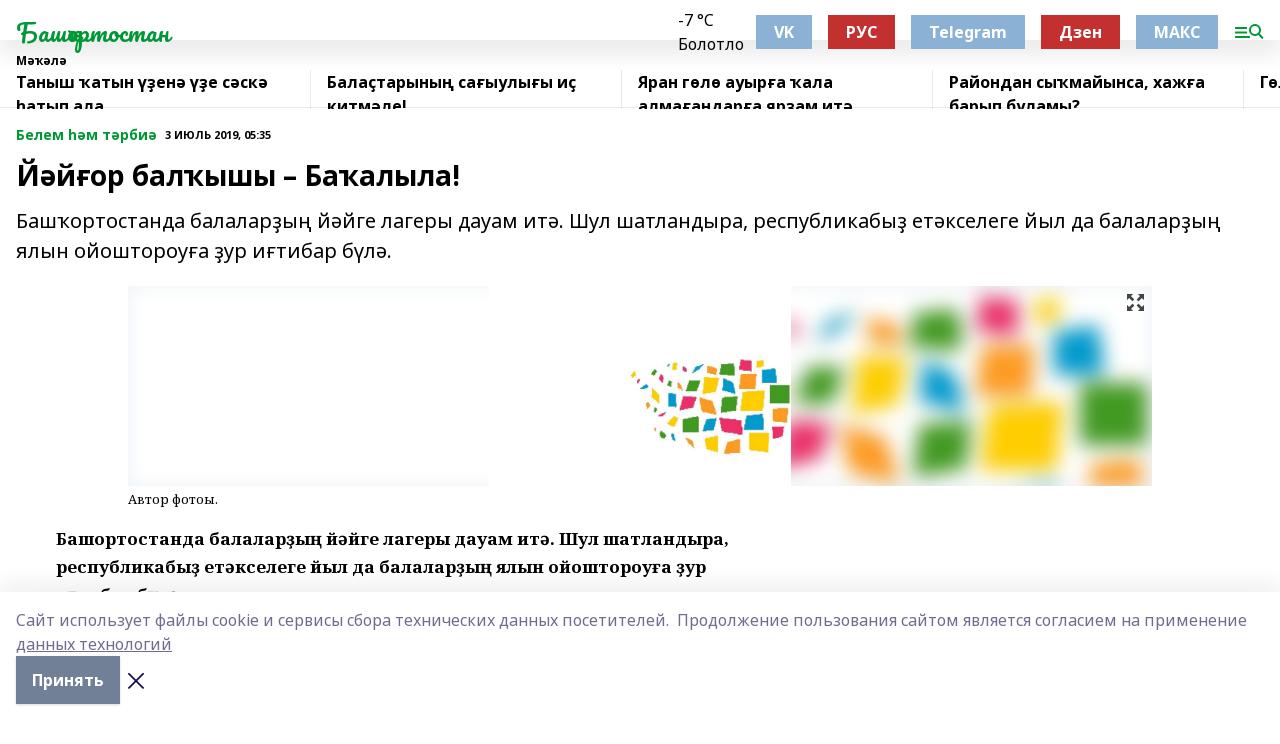

--- FILE ---
content_type: text/html; charset=utf-8
request_url: https://bashgazet.ru/articles/belem-m-t-rbi/2019-07-03/y-y-or-bal-yshy-ba-alyla-559557
body_size: 26758
content:
<!doctype html>
<html data-n-head-ssr lang="ru" data-n-head="%7B%22lang%22:%7B%22ssr%22:%22ru%22%7D%7D">
  <head >
    <title>Йәйғор балҡышы – Баҡалыла!</title><meta data-n-head="ssr" data-hid="google" name="google" content="notranslate"><meta data-n-head="ssr" data-hid="charset" charset="utf-8"><meta data-n-head="ssr" name="viewport" content="width=1300"><meta data-n-head="ssr" data-hid="og:url" property="og:url" content="https://bashgazet.ru/articles/belem-m-t-rbi/2019-07-03/y-y-or-bal-yshy-ba-alyla-559557"><meta data-n-head="ssr" data-hid="og:type" property="og:type" content="article"><meta data-n-head="ssr" name="yandex-verification" content="fe2b4072c591b806"><meta data-n-head="ssr" name="zen-verification" content="AMJwAumPVfs8lJxYi1vXYhdv41ofII6K7bQqfhDMNC7ziFmhDHNZzD7BklYQx5Ob"><meta data-n-head="ssr" name="google-site-verification" content="WiQJgOX9DUJmyz7dPeE1Atf2n9h8uP-L3knyIZQEMRc"><meta data-n-head="ssr" data-hid="og:title" property="og:title" content="Йәйғор балҡышы – Баҡалыла!"><meta data-n-head="ssr" data-hid="og:description" property="og:description" content="Башҡортостанда балаларҙың йәйге лагеры дауам итә. Шул шатландыра, республикабыҙ етәкселеге йыл да балаларҙың ялын ойоштороуға ҙур иғтибар бүлә."><meta data-n-head="ssr" data-hid="description" name="description" content="Башҡортостанда балаларҙың йәйге лагеры дауам итә. Шул шатландыра, республикабыҙ етәкселеге йыл да балаларҙың ялын ойоштороуға ҙур иғтибар бүлә."><meta data-n-head="ssr" data-hid="og:image" property="og:image" content="https://bashgazet.ru/attachments/03dabdff7f5d8f3718e871a1cc3eacaef0166d6a/store/crop/0/0/1024/680/1024/680/0/7687a871fde56272d4027769d7d9fe774cf6bf88322ad25bb50eeee62e33/placeholder.png"><link data-n-head="ssr" rel="icon" href="https://api.bashinform.ru/attachments/fe645651477acd91f202de1ca871617609332fbc/store/4c3fd45cec76e167c11597895e0c4c41e27f3aba44e70b950ce0ef6006a9/favicon.png"><link data-n-head="ssr" rel="canonical" href="https://bashgazet.ru/articles/belem-m-t-rbi/2019-07-03/y-y-or-bal-yshy-ba-alyla-559557"><link data-n-head="ssr" rel="preconnect" href="https://fonts.googleapis.com"><link data-n-head="ssr" rel="stylesheet" href="/fonts/noto-sans/index.css"><link data-n-head="ssr" rel="stylesheet" href="https://fonts.googleapis.com/css2?family=Noto+Serif:wght@400;700&amp;display=swap"><link data-n-head="ssr" rel="stylesheet" href="https://fonts.googleapis.com/css2?family=Inter:wght@400;600;700;900&amp;display=swap"><link data-n-head="ssr" rel="stylesheet" href="https://fonts.googleapis.com/css2?family=Montserrat:wght@400;700&amp;display=swap"><link data-n-head="ssr" rel="stylesheet" href="https://fonts.googleapis.com/css2?family=Pacifico&amp;display=swap"><style data-n-head="ssr">:root { --active-color: #009836; }</style><script data-n-head="ssr" src="https://yastatic.net/pcode/adfox/loader.js" crossorigin="anonymous"></script><script data-n-head="ssr" src="https://vk.com/js/api/openapi.js" async></script><script data-n-head="ssr" src="https://widget.sparrow.ru/js/embed.js" async></script><script data-n-head="ssr" src="//web.webpushs.com/js/push/0d68c5778ea352e8944d375e534e639e_1.js" async></script><script data-n-head="ssr" src="https://yandex.ru/ads/system/header-bidding.js" async></script><script data-n-head="ssr" src="https://ads.digitalcaramel.com/js/bashinform.ru.js" type="text/javascript"></script><script data-n-head="ssr">window.yaContextCb = window.yaContextCb || []</script><script data-n-head="ssr" src="https://yandex.ru/ads/system/context.js" async></script><script data-n-head="ssr" type="application/ld+json">{
            "@context": "https://schema.org",
            "@type": "NewsArticle",
            "mainEntityOfPage": {
              "@type": "WebPage",
              "@id": "https://bashgazet.ru/articles/belem-m-t-rbi/2019-07-03/y-y-or-bal-yshy-ba-alyla-559557"
            },
            "headline" : "Йәйғор балҡышы – Баҡалыла!",
            "image": [
              "https://bashgazet.ru/attachments/03dabdff7f5d8f3718e871a1cc3eacaef0166d6a/store/crop/0/0/1024/680/1024/680/0/7687a871fde56272d4027769d7d9fe774cf6bf88322ad25bb50eeee62e33/placeholder.png"
            ],
            "datePublished": "2019-07-03T05:35:00.000+05:00",
            "author": [{"@type":"Person","name":"Илдар АҠЪЮЛОВ. Баҡалы районы."}],
            "publisher": {
              "@type": "Organization",
              "name": "Башҡортостан",
              "logo": {
                "@type": "ImageObject",
                "url": "null"
              }
            },
            "description": "Башҡортостанда балаларҙың йәйге лагеры дауам итә. Шул шатландыра, республикабыҙ етәкселеге йыл да балаларҙың ялын ойоштороуға ҙур иғтибар бүлә."
          }</script><link rel="preload" href="/_nuxt/2b8329c.js" as="script"><link rel="preload" href="/_nuxt/622ad3e.js" as="script"><link rel="preload" href="/_nuxt/8d87fb7.js" as="script"><link rel="preload" href="/_nuxt/26889cd.js" as="script"><link rel="preload" href="/_nuxt/11747bc.js" as="script"><link rel="preload" href="/_nuxt/f8c19a1.js" as="script"><link rel="preload" href="/_nuxt/d6d0d28.js" as="script"><link rel="preload" href="/_nuxt/d945a1d.js" as="script"><link rel="preload" href="/_nuxt/d0a6ea4.js" as="script"><link rel="preload" href="/_nuxt/f8a5f10.js" as="script"><style data-vue-ssr-id="02097838:0 0211d3d2:0 7e56e4e3:0 78c231fa:0 2b202313:0 3ba5510c:0 7deb7420:0 7501b878:0 67a80222:0 01f9c408:0 f11faff8:0 01b9542b:0 74a8f3db:0 fd82e6f0:0 69552a97:0 2bc4b7f8:0 77d4baa4:0 6f94af7f:0 0a7c8cf7:0 67baf181:0 a473ccf0:0 3eb3f9ae:0 0684d134:0 7eba589d:0 44e53ad8:0 d15e8f64:0">.fade-enter,.fade-leave-to{opacity:0}.fade-enter-active,.fade-leave-active{transition:opacity .2s ease}.fade-up-enter-active,.fade-up-leave-active{transition:all .35s}.fade-up-enter,.fade-up-leave-to{opacity:0;transform:translateY(-20px)}.rubric-date{display:flex;align-items:flex-end;margin-bottom:1rem}.cm-rubric{font-weight:700;font-size:14px;margin-right:.5rem;color:var(--active-color)}.cm-date{font-size:11px;text-transform:uppercase;font-weight:700}.cm-story{font-weight:700;font-size:14px;margin-left:.5rem;margin-right:.5rem;color:var(--active-color)}.serif-text{font-family:Noto Serif,serif;line-height:1.65;font-size:17px}.bg-img{background-size:cover;background-position:50%;height:0;position:relative;background-color:#e2e2e2;padding-bottom:56%;>img{position:absolute;left:0;top:0;width:100%;height:100%;-o-object-fit:cover;object-fit:cover;-o-object-position:center;object-position:center}}.btn{--text-opacity:1;color:#fff;color:rgba(255,255,255,var(--text-opacity));text-align:center;padding-top:1.5rem;padding-bottom:1.5rem;font-weight:700;cursor:pointer;margin-top:2rem;border-radius:8px;font-size:20px;background:var(--active-color)}.checkbox{border-radius:.5rem;border-width:1px;margin-right:1.25rem;cursor:pointer;border-color:#e9e9eb;width:32px;height:32px}.checkbox.__active{background:var(--active-color) 50% no-repeat url([data-uri]);border-color:var(--active-color)}.h1{margin-top:1rem;margin-bottom:1.5rem;font-weight:700;line-height:1.07;font-size:32px}.all-matters{text-align:center;cursor:pointer;padding-top:1.5rem;padding-bottom:1.5rem;font-weight:700;margin-bottom:2rem;border-radius:8px;background:#f5f5f5;font-size:20px}.all-matters.__small{padding-top:.75rem;padding-bottom:.75rem;margin-top:1.5rem;font-size:14px;border-radius:4px}[data-desktop]{.rubric-date{margin-bottom:1.25rem}.h1{font-size:46px;margin-top:1.5rem;margin-bottom:1.5rem}section.cols{display:grid;margin-left:58px;grid-gap:16px;grid-template-columns:816px 42px 300px}section.list-cols{display:grid;grid-gap:40px;grid-template-columns:1fr 300px}.matter-grid{display:flex;flex-wrap:wrap;margin-right:-16px}.top-sticky{position:-webkit-sticky;position:sticky;top:48px}.top-sticky.local{top:56px}.top-sticky.ig{top:86px}.top-sticky-matter{position:-webkit-sticky;position:sticky;z-index:1;top:102px}.top-sticky-matter.local{top:110px}.top-sticky-matter.ig{top:140px}}.search-form{display:flex;border-bottom-width:1px;--border-opacity:1;border-color:#fff;border-color:rgba(255,255,255,var(--border-opacity));padding-bottom:.75rem;justify-content:space-between;align-items:center;--text-opacity:1;color:#fff;color:rgba(255,255,255,var(--text-opacity));.reset{cursor:pointer;opacity:.5;display:block}input{background-color:transparent;border-style:none;--text-opacity:1;color:#fff;color:rgba(255,255,255,var(--text-opacity));outline:2px solid transparent;outline-offset:2px;width:66.666667%;font-size:20px}input::-moz-placeholder{color:hsla(0,0%,100%,.18824)}input:-ms-input-placeholder{color:hsla(0,0%,100%,.18824)}input::placeholder{color:hsla(0,0%,100%,.18824)}}[data-desktop] .search-form{width:820px;button{border-radius:.25rem;font-weight:700;padding:.5rem 1.5rem;cursor:pointer;--text-opacity:1;color:#fff;color:rgba(255,255,255,var(--text-opacity));font-size:22px;background:var(--active-color)}input{font-size:28px}.reset{margin-right:2rem;margin-left:auto}}html.locked{overflow:hidden}html{body{letter-spacing:-.03em;font-family:Noto Sans,sans-serif;line-height:1.19;font-size:14px}ol,ul{margin-left:2rem;margin-bottom:1rem;li{margin-bottom:.5rem}}ol{list-style-type:decimal}ul{list-style-type:disc}a{cursor:pointer;color:inherit}iframe,img,object,video{max-width:100%}}.container{padding-left:16px;padding-right:16px}[data-desktop]{min-width:1250px;.container{margin-left:auto;margin-right:auto;padding-left:0;padding-right:0;width:1250px}}
/*! normalize.css v8.0.1 | MIT License | github.com/necolas/normalize.css */html{line-height:1.15;-webkit-text-size-adjust:100%}body{margin:0}main{display:block}h1{font-size:2em;margin:.67em 0}hr{box-sizing:content-box;height:0;overflow:visible}pre{font-family:monospace,monospace;font-size:1em}a{background-color:transparent}abbr[title]{border-bottom:none;text-decoration:underline;-webkit-text-decoration:underline dotted;text-decoration:underline dotted}b,strong{font-weight:bolder}code,kbd,samp{font-family:monospace,monospace;font-size:1em}small{font-size:80%}sub,sup{font-size:75%;line-height:0;position:relative;vertical-align:baseline}sub{bottom:-.25em}sup{top:-.5em}img{border-style:none}button,input,optgroup,select,textarea{font-family:inherit;font-size:100%;line-height:1.15;margin:0}button,input{overflow:visible}button,select{text-transform:none}[type=button],[type=reset],[type=submit],button{-webkit-appearance:button}[type=button]::-moz-focus-inner,[type=reset]::-moz-focus-inner,[type=submit]::-moz-focus-inner,button::-moz-focus-inner{border-style:none;padding:0}[type=button]:-moz-focusring,[type=reset]:-moz-focusring,[type=submit]:-moz-focusring,button:-moz-focusring{outline:1px dotted ButtonText}fieldset{padding:.35em .75em .625em}legend{box-sizing:border-box;color:inherit;display:table;max-width:100%;padding:0;white-space:normal}progress{vertical-align:baseline}textarea{overflow:auto}[type=checkbox],[type=radio]{box-sizing:border-box;padding:0}[type=number]::-webkit-inner-spin-button,[type=number]::-webkit-outer-spin-button{height:auto}[type=search]{-webkit-appearance:textfield;outline-offset:-2px}[type=search]::-webkit-search-decoration{-webkit-appearance:none}::-webkit-file-upload-button{-webkit-appearance:button;font:inherit}details{display:block}summary{display:list-item}[hidden],template{display:none}blockquote,dd,dl,figure,h1,h2,h3,h4,h5,h6,hr,p,pre{margin:0}button{background-color:transparent;background-image:none}button:focus{outline:1px dotted;outline:5px auto -webkit-focus-ring-color}fieldset,ol,ul{margin:0;padding:0}ol,ul{list-style:none}html{font-family:Noto Sans,sans-serif;line-height:1.5}*,:after,:before{box-sizing:border-box;border:0 solid #e2e8f0}hr{border-top-width:1px}img{border-style:solid}textarea{resize:vertical}input::-moz-placeholder,textarea::-moz-placeholder{color:#a0aec0}input:-ms-input-placeholder,textarea:-ms-input-placeholder{color:#a0aec0}input::placeholder,textarea::placeholder{color:#a0aec0}[role=button],button{cursor:pointer}table{border-collapse:collapse}h1,h2,h3,h4,h5,h6{font-size:inherit;font-weight:inherit}a{color:inherit;text-decoration:inherit}button,input,optgroup,select,textarea{padding:0;line-height:inherit;color:inherit}code,kbd,pre,samp{font-family:Menlo,Monaco,Consolas,"Liberation Mono","Courier New",monospace}audio,canvas,embed,iframe,img,object,svg,video{display:block;vertical-align:middle}img,video{max-width:100%;height:auto}.appearance-none{-webkit-appearance:none;-moz-appearance:none;appearance:none}.bg-transparent{background-color:transparent}.bg-black{--bg-opacity:1;background-color:#000;background-color:rgba(0,0,0,var(--bg-opacity))}.bg-white{--bg-opacity:1;background-color:#fff;background-color:rgba(255,255,255,var(--bg-opacity))}.bg-gray-200{--bg-opacity:1;background-color:#edf2f7;background-color:rgba(237,242,247,var(--bg-opacity))}.bg-center{background-position:50%}.bg-top{background-position:top}.bg-no-repeat{background-repeat:no-repeat}.bg-cover{background-size:cover}.bg-contain{background-size:contain}.border-collapse{border-collapse:collapse}.border-black{--border-opacity:1;border-color:#000;border-color:rgba(0,0,0,var(--border-opacity))}.border-blue-400{--border-opacity:1;border-color:#63b3ed;border-color:rgba(99,179,237,var(--border-opacity))}.rounded{border-radius:.25rem}.rounded-lg{border-radius:.5rem}.rounded-full{border-radius:9999px}.border-none{border-style:none}.border-2{border-width:2px}.border-4{border-width:4px}.border{border-width:1px}.border-t-0{border-top-width:0}.border-t{border-top-width:1px}.border-b{border-bottom-width:1px}.cursor-pointer{cursor:pointer}.block{display:block}.inline-block{display:inline-block}.flex{display:flex}.table{display:table}.grid{display:grid}.hidden{display:none}.flex-col{flex-direction:column}.flex-wrap{flex-wrap:wrap}.flex-no-wrap{flex-wrap:nowrap}.items-center{align-items:center}.justify-center{justify-content:center}.justify-between{justify-content:space-between}.flex-grow-0{flex-grow:0}.flex-shrink-0{flex-shrink:0}.order-first{order:-9999}.order-last{order:9999}.font-sans{font-family:Noto Sans,sans-serif}.font-serif{font-family:Noto Serif,serif}.font-medium{font-weight:500}.font-semibold{font-weight:600}.font-bold{font-weight:700}.h-3{height:.75rem}.h-6{height:1.5rem}.h-12{height:3rem}.h-auto{height:auto}.h-full{height:100%}.text-xs{font-size:11px}.text-sm{font-size:12px}.text-base{font-size:14px}.text-lg{font-size:16px}.text-xl{font-size:18px}.text-2xl{font-size:21px}.text-3xl{font-size:30px}.text-4xl{font-size:46px}.leading-6{line-height:1.5rem}.leading-none{line-height:1}.leading-tight{line-height:1.07}.leading-snug{line-height:1.125}.m-0{margin:0}.my-0{margin-top:0;margin-bottom:0}.mx-0{margin-left:0;margin-right:0}.mx-1{margin-left:.25rem;margin-right:.25rem}.mx-2{margin-left:.5rem;margin-right:.5rem}.my-4{margin-top:1rem;margin-bottom:1rem}.mx-4{margin-left:1rem;margin-right:1rem}.my-5{margin-top:1.25rem;margin-bottom:1.25rem}.mx-5{margin-left:1.25rem;margin-right:1.25rem}.my-6{margin-top:1.5rem;margin-bottom:1.5rem}.my-8{margin-top:2rem;margin-bottom:2rem}.mx-auto{margin-left:auto;margin-right:auto}.-mx-3{margin-left:-.75rem;margin-right:-.75rem}.-my-4{margin-top:-1rem;margin-bottom:-1rem}.mt-0{margin-top:0}.mr-0{margin-right:0}.mb-0{margin-bottom:0}.ml-0{margin-left:0}.mt-1{margin-top:.25rem}.mr-1{margin-right:.25rem}.mb-1{margin-bottom:.25rem}.ml-1{margin-left:.25rem}.mt-2{margin-top:.5rem}.mr-2{margin-right:.5rem}.mb-2{margin-bottom:.5rem}.ml-2{margin-left:.5rem}.mt-3{margin-top:.75rem}.mr-3{margin-right:.75rem}.mb-3{margin-bottom:.75rem}.mt-4{margin-top:1rem}.mr-4{margin-right:1rem}.mb-4{margin-bottom:1rem}.ml-4{margin-left:1rem}.mt-5{margin-top:1.25rem}.mr-5{margin-right:1.25rem}.mb-5{margin-bottom:1.25rem}.mt-6{margin-top:1.5rem}.mr-6{margin-right:1.5rem}.mb-6{margin-bottom:1.5rem}.mt-8{margin-top:2rem}.mr-8{margin-right:2rem}.mb-8{margin-bottom:2rem}.ml-8{margin-left:2rem}.mt-10{margin-top:2.5rem}.ml-10{margin-left:2.5rem}.mt-12{margin-top:3rem}.mb-12{margin-bottom:3rem}.mt-16{margin-top:4rem}.mb-16{margin-bottom:4rem}.mr-20{margin-right:5rem}.mr-auto{margin-right:auto}.ml-auto{margin-left:auto}.mt-px{margin-top:1px}.-mt-2{margin-top:-.5rem}.max-w-none{max-width:none}.max-w-full{max-width:100%}.object-contain{-o-object-fit:contain;object-fit:contain}.object-cover{-o-object-fit:cover;object-fit:cover}.object-center{-o-object-position:center;object-position:center}.opacity-0{opacity:0}.opacity-50{opacity:.5}.outline-none{outline:2px solid transparent;outline-offset:2px}.overflow-auto{overflow:auto}.overflow-hidden{overflow:hidden}.overflow-visible{overflow:visible}.p-0{padding:0}.p-2{padding:.5rem}.p-3{padding:.75rem}.p-4{padding:1rem}.p-8{padding:2rem}.px-0{padding-left:0;padding-right:0}.py-1{padding-top:.25rem;padding-bottom:.25rem}.px-1{padding-left:.25rem;padding-right:.25rem}.py-2{padding-top:.5rem;padding-bottom:.5rem}.px-2{padding-left:.5rem;padding-right:.5rem}.py-3{padding-top:.75rem;padding-bottom:.75rem}.px-3{padding-left:.75rem;padding-right:.75rem}.py-4{padding-top:1rem;padding-bottom:1rem}.px-4{padding-left:1rem;padding-right:1rem}.px-5{padding-left:1.25rem;padding-right:1.25rem}.px-6{padding-left:1.5rem;padding-right:1.5rem}.py-8{padding-top:2rem;padding-bottom:2rem}.py-10{padding-top:2.5rem;padding-bottom:2.5rem}.pt-0{padding-top:0}.pr-0{padding-right:0}.pb-0{padding-bottom:0}.pt-1{padding-top:.25rem}.pt-2{padding-top:.5rem}.pb-2{padding-bottom:.5rem}.pl-2{padding-left:.5rem}.pt-3{padding-top:.75rem}.pb-3{padding-bottom:.75rem}.pt-4{padding-top:1rem}.pr-4{padding-right:1rem}.pb-4{padding-bottom:1rem}.pl-4{padding-left:1rem}.pt-5{padding-top:1.25rem}.pr-5{padding-right:1.25rem}.pb-5{padding-bottom:1.25rem}.pl-5{padding-left:1.25rem}.pt-6{padding-top:1.5rem}.pb-6{padding-bottom:1.5rem}.pl-6{padding-left:1.5rem}.pt-8{padding-top:2rem}.pb-8{padding-bottom:2rem}.pr-10{padding-right:2.5rem}.pb-12{padding-bottom:3rem}.pl-12{padding-left:3rem}.pb-16{padding-bottom:4rem}.pointer-events-none{pointer-events:none}.fixed{position:fixed}.absolute{position:absolute}.relative{position:relative}.sticky{position:-webkit-sticky;position:sticky}.top-0{top:0}.right-0{right:0}.bottom-0{bottom:0}.left-0{left:0}.left-auto{left:auto}.shadow{box-shadow:0 1px 3px 0 rgba(0,0,0,.1),0 1px 2px 0 rgba(0,0,0,.06)}.shadow-none{box-shadow:none}.text-center{text-align:center}.text-right{text-align:right}.text-transparent{color:transparent}.text-black{--text-opacity:1;color:#000;color:rgba(0,0,0,var(--text-opacity))}.text-white{--text-opacity:1;color:#fff;color:rgba(255,255,255,var(--text-opacity))}.text-gray-600{--text-opacity:1;color:#718096;color:rgba(113,128,150,var(--text-opacity))}.text-gray-700{--text-opacity:1;color:#4a5568;color:rgba(74,85,104,var(--text-opacity))}.uppercase{text-transform:uppercase}.underline{text-decoration:underline}.tracking-tight{letter-spacing:-.05em}.select-none{-webkit-user-select:none;-moz-user-select:none;-ms-user-select:none;user-select:none}.select-all{-webkit-user-select:all;-moz-user-select:all;-ms-user-select:all;user-select:all}.visible{visibility:visible}.invisible{visibility:hidden}.whitespace-no-wrap{white-space:nowrap}.w-3{width:.75rem}.w-auto{width:auto}.w-1\/3{width:33.333333%}.w-full{width:100%}.z-20{z-index:20}.z-50{z-index:50}.gap-1{grid-gap:.25rem;gap:.25rem}.gap-2{grid-gap:.5rem;gap:.5rem}.gap-3{grid-gap:.75rem;gap:.75rem}.gap-4{grid-gap:1rem;gap:1rem}.gap-5{grid-gap:1.25rem;gap:1.25rem}.gap-6{grid-gap:1.5rem;gap:1.5rem}.gap-8{grid-gap:2rem;gap:2rem}.gap-10{grid-gap:2.5rem;gap:2.5rem}.grid-cols-1{grid-template-columns:repeat(1,minmax(0,1fr))}.grid-cols-2{grid-template-columns:repeat(2,minmax(0,1fr))}.grid-cols-3{grid-template-columns:repeat(3,minmax(0,1fr))}.grid-cols-4{grid-template-columns:repeat(4,minmax(0,1fr))}.grid-cols-5{grid-template-columns:repeat(5,minmax(0,1fr))}.transform{--transform-translate-x:0;--transform-translate-y:0;--transform-rotate:0;--transform-skew-x:0;--transform-skew-y:0;--transform-scale-x:1;--transform-scale-y:1;transform:translateX(var(--transform-translate-x)) translateY(var(--transform-translate-y)) rotate(var(--transform-rotate)) skewX(var(--transform-skew-x)) skewY(var(--transform-skew-y)) scaleX(var(--transform-scale-x)) scaleY(var(--transform-scale-y))}.transition-all{transition-property:all}.transition{transition-property:background-color,border-color,color,fill,stroke,opacity,box-shadow,transform}@-webkit-keyframes spin{to{transform:rotate(1turn)}}@keyframes spin{to{transform:rotate(1turn)}}@-webkit-keyframes ping{75%,to{transform:scale(2);opacity:0}}@keyframes ping{75%,to{transform:scale(2);opacity:0}}@-webkit-keyframes pulse{50%{opacity:.5}}@keyframes pulse{50%{opacity:.5}}@-webkit-keyframes bounce{0%,to{transform:translateY(-25%);-webkit-animation-timing-function:cubic-bezier(.8,0,1,1);animation-timing-function:cubic-bezier(.8,0,1,1)}50%{transform:none;-webkit-animation-timing-function:cubic-bezier(0,0,.2,1);animation-timing-function:cubic-bezier(0,0,.2,1)}}@keyframes bounce{0%,to{transform:translateY(-25%);-webkit-animation-timing-function:cubic-bezier(.8,0,1,1);animation-timing-function:cubic-bezier(.8,0,1,1)}50%{transform:none;-webkit-animation-timing-function:cubic-bezier(0,0,.2,1);animation-timing-function:cubic-bezier(0,0,.2,1)}}
.nuxt-progress{position:fixed;top:0;left:0;right:0;height:2px;width:0;opacity:1;transition:width .1s,opacity .4s;background-color:var(--active-color);z-index:999999}.nuxt-progress.nuxt-progress-notransition{transition:none}.nuxt-progress-failed{background-color:red}
.page_1iNBq{position:relative;min-height:65vh}[data-desktop]{.topBanner_Im5IM{margin-left:auto;margin-right:auto;width:1256px}}
.bnr_2VvRX{margin-left:auto;margin-right:auto;width:300px}.bnr_2VvRX:not(:empty){margin-bottom:1rem}.bnrContainer_1ho9N.mb-0 .bnr_2VvRX{margin-bottom:0}[data-desktop]{.bnr_2VvRX{width:auto;margin-left:0;margin-right:0}}
.topline-container[data-v-7682f57c]{position:-webkit-sticky;position:sticky;top:0;z-index:10}.bottom-menu[data-v-7682f57c]{--bg-opacity:1;background-color:#fff;background-color:rgba(255,255,255,var(--bg-opacity));height:45px;box-shadow:0 15px 20px rgba(0,0,0,.08)}.bottom-menu.__dark[data-v-7682f57c]{--bg-opacity:1;background-color:#000;background-color:rgba(0,0,0,var(--bg-opacity));.bottom-menu-link{--text-opacity:1;color:#fff;color:rgba(255,255,255,var(--text-opacity))}.bottom-menu-link:hover{color:var(--active-color)}}.bottom-menu-links[data-v-7682f57c]{display:flex;overflow:auto;grid-gap:1rem;gap:1rem;padding-top:1rem;padding-bottom:1rem;scrollbar-width:none}.bottom-menu-links[data-v-7682f57c]::-webkit-scrollbar{display:none}.bottom-menu-link[data-v-7682f57c]{white-space:nowrap;font-weight:700}.bottom-menu-link[data-v-7682f57c]:hover{color:var(--active-color)}
.topline_KUXuM{--bg-opacity:1;background-color:#fff;background-color:rgba(255,255,255,var(--bg-opacity));padding-top:.5rem;padding-bottom:.5rem;position:relative;box-shadow:0 15px 20px rgba(0,0,0,.08);height:40px;z-index:1}.topline_KUXuM.__dark_3HDH5{--bg-opacity:1;background-color:#000;background-color:rgba(0,0,0,var(--bg-opacity))}[data-desktop]{.topline_KUXuM{height:50px}}
.container_3LUUG{display:flex;align-items:center;justify-content:space-between}.container_3LUUG.__dark_AMgBk{.logo_1geVj{--text-opacity:1;color:#fff;color:rgba(255,255,255,var(--text-opacity))}.menu-trigger_2_P72{--bg-opacity:1;background-color:#fff;background-color:rgba(255,255,255,var(--bg-opacity))}.lang_107ai,.topline-item_1BCyx{--text-opacity:1;color:#fff;color:rgba(255,255,255,var(--text-opacity))}.lang_107ai{background-image:url([data-uri])}}.lang_107ai{margin-left:auto;margin-right:1.25rem;padding-right:1rem;padding-left:.5rem;cursor:pointer;display:flex;align-items:center;font-weight:700;-webkit-appearance:none;-moz-appearance:none;appearance:none;outline:2px solid transparent;outline-offset:2px;text-transform:uppercase;background:no-repeat url([data-uri]) calc(100% - 3px) 50%}.logo-img_9ttWw{max-height:30px}.logo-text_Gwlnp{white-space:nowrap;font-family:Pacifico,serif;font-size:24px;line-height:.9;color:var(--active-color)}.menu-trigger_2_P72{cursor:pointer;width:30px;height:24px;background:var(--active-color);-webkit-mask:no-repeat url(/_nuxt/img/menu.cffb7c4.svg) center;mask:no-repeat url(/_nuxt/img/menu.cffb7c4.svg) center}.menu-trigger_2_P72.__cross_3NUSb{-webkit-mask-image:url([data-uri]);mask-image:url([data-uri])}.topline-item_1BCyx{font-weight:700;line-height:1;margin-right:16px}.topline-item_1BCyx,.topline-item_1BCyx.blue_1SDgs,.topline-item_1BCyx.red_1EmKm{--text-opacity:1;color:#fff;color:rgba(255,255,255,var(--text-opacity))}.topline-item_1BCyx.blue_1SDgs,.topline-item_1BCyx.red_1EmKm{padding:9px 18px;background:#8bb1d4}.topline-item_1BCyx.red_1EmKm{background:#c23030}.topline-item_1BCyx.default_3xuLv{font-size:12px;color:var(--active-color);max-width:100px}[data-desktop]{.logo-img_9ttWw{max-height:40px}.logo-text_Gwlnp{position:relative;top:-3px;font-size:36px}.slogan-desktop_2LraR{font-size:11px;margin-left:2.5rem;font-weight:700;text-transform:uppercase;color:#5e6a70}.lang_107ai{margin-left:0}}
.weather[data-v-f75b9a02]{display:flex;align-items:center;.icon{border-radius:9999px;margin-right:.5rem;background:var(--active-color) no-repeat 50%/11px;width:18px;height:18px}.clear{background-image:url(/_nuxt/img/clear.504a39c.svg)}.clouds{background-image:url(/_nuxt/img/clouds.35bb1b1.svg)}.few_clouds{background-image:url(/_nuxt/img/few_clouds.849e8ce.svg)}.rain{background-image:url(/_nuxt/img/rain.fa221cc.svg)}.snow{background-image:url(/_nuxt/img/snow.3971728.svg)}.thunderstorm_w_rain{background-image:url(/_nuxt/img/thunderstorm_w_rain.f4f5bf2.svg)}.thunderstorm{background-image:url(/_nuxt/img/thunderstorm.bbf00c1.svg)}.text{font-size:12px;font-weight:700;line-height:1;color:rgba(0,0,0,.9)}}.__dark.weather .text[data-v-f75b9a02]{--text-opacity:1;color:#fff;color:rgba(255,255,255,var(--text-opacity))}
.block_35WEi{position:-webkit-sticky;position:sticky;left:0;width:100%;padding-top:.75rem;padding-bottom:.75rem;--bg-opacity:1;background-color:#fff;background-color:rgba(255,255,255,var(--bg-opacity));--text-opacity:1;color:#000;color:rgba(0,0,0,var(--text-opacity));height:68px;z-index:8;border-bottom:1px solid rgba(0,0,0,.08235)}.block_35WEi.invisible_3bwn4{visibility:hidden}.block_35WEi.local_2u9p8,.block_35WEi.local_ext_2mSQw{top:40px}.block_35WEi.local_2u9p8.has_bottom_items_u0rcZ,.block_35WEi.local_ext_2mSQw.has_bottom_items_u0rcZ{top:85px}.block_35WEi.ig_3ld7e{top:50px}.block_35WEi.ig_3ld7e.has_bottom_items_u0rcZ{top:95px}.block_35WEi.bi_3BhQ1,.block_35WEi.bi_ext_1Yp6j{top:49px}.block_35WEi.bi_3BhQ1.has_bottom_items_u0rcZ,.block_35WEi.bi_ext_1Yp6j.has_bottom_items_u0rcZ{top:94px}.block_35WEi.red_wPGsU{background:#fdf3f3;.blockTitle_1BF2P{color:#d65a47}}.block_35WEi.blue_2AJX7{background:#e6ecf2;.blockTitle_1BF2P{color:#8bb1d4}}.block_35WEi{.loading_1RKbb{height:1.5rem;margin:0 auto}}.blockTitle_1BF2P{font-weight:700;font-size:12px;margin-bottom:.25rem;display:inline-block;overflow:hidden;max-height:1.2em;display:-webkit-box;-webkit-line-clamp:1;-webkit-box-orient:vertical;text-overflow:ellipsis}.items_2XU71{display:flex;overflow:auto;margin-left:-16px;margin-right:-16px;padding-left:16px;padding-right:16px}.items_2XU71::-webkit-scrollbar{display:none}.item_KFfAv{flex-shrink:0;flex-grow:0;padding-right:1rem;margin-right:1rem;font-weight:700;overflow:hidden;width:295px;max-height:2.4em;border-right:1px solid rgba(0,0,0,.08235);display:-webkit-box;-webkit-line-clamp:2;-webkit-box-orient:vertical;text-overflow:ellipsis}.item_KFfAv:hover{opacity:.75}[data-desktop]{.block_35WEi{height:54px}.block_35WEi.local_2u9p8,.block_35WEi.local_ext_2mSQw{top:50px}.block_35WEi.local_2u9p8.has_bottom_items_u0rcZ,.block_35WEi.local_ext_2mSQw.has_bottom_items_u0rcZ{top:95px}.block_35WEi.ig_3ld7e{top:80px}.block_35WEi.ig_3ld7e.has_bottom_items_u0rcZ{top:125px}.block_35WEi.bi_3BhQ1,.block_35WEi.bi_ext_1Yp6j{top:42px}.block_35WEi.bi_3BhQ1.has_bottom_items_u0rcZ,.block_35WEi.bi_ext_1Yp6j.has_bottom_items_u0rcZ{top:87px}.block_35WEi.image_3yONs{.prev_1cQoq{background-image:url([data-uri])}.next_827zB{background-image:url([data-uri])}}.wrapper_TrcU4{display:grid;grid-template-columns:240px calc(100% - 320px)}.next_827zB,.prev_1cQoq{position:absolute;cursor:pointer;width:24px;height:24px;top:4px;left:210px;background:url([data-uri])}.next_827zB{left:auto;right:15px;background:url([data-uri])}.blockTitle_1BF2P{font-size:18px;padding-right:2.5rem;margin-right:0;max-height:2.4em;-webkit-line-clamp:2}.items_2XU71{margin-left:0;padding-left:0;-ms-scroll-snap-type:x mandatory;scroll-snap-type:x mandatory;scroll-behavior:smooth;scrollbar-width:none}.item_KFfAv,.items_2XU71{margin-right:0;padding-right:0}.item_KFfAv{padding-left:1.25rem;scroll-snap-align:start;width:310px;border-left:1px solid rgba(0,0,0,.08235);border-right:none}}
@-webkit-keyframes rotate-data-v-8cdd8c10{0%{transform:rotate(0)}to{transform:rotate(1turn)}}@keyframes rotate-data-v-8cdd8c10{0%{transform:rotate(0)}to{transform:rotate(1turn)}}.component[data-v-8cdd8c10]{height:3rem;margin-top:1.5rem;margin-bottom:1.5rem;display:flex;justify-content:center;align-items:center;span{height:100%;width:4rem;background:no-repeat url(/_nuxt/img/loading.dd38236.svg) 50%/contain;-webkit-animation:rotate-data-v-8cdd8c10 .8s infinite;animation:rotate-data-v-8cdd8c10 .8s infinite}}
.promo_ZrQsB{text-align:center;display:block;--text-opacity:1;color:#fff;color:rgba(255,255,255,var(--text-opacity));font-weight:500;font-size:16px;line-height:1;position:relative;z-index:1;background:#d65a47;padding:6px 20px}[data-desktop]{.promo_ZrQsB{margin-left:auto;margin-right:auto;font-size:18px;padding:12px 40px}}
.feedTriggerMobile_1uP3h{text-align:center;width:100%;left:0;bottom:0;padding:1rem;color:#000;color:rgba(0,0,0,var(--text-opacity));background:#e7e7e7;filter:drop-shadow(0 -10px 30px rgba(0,0,0,.4))}.feedTriggerMobile_1uP3h,[data-desktop] .feedTriggerDesktop_eR1zC{position:fixed;font-weight:700;--text-opacity:1;z-index:8}[data-desktop] .feedTriggerDesktop_eR1zC{color:#fff;color:rgba(255,255,255,var(--text-opacity));cursor:pointer;padding:1rem 1rem 1rem 1.5rem;display:flex;align-items:center;justify-content:space-between;width:auto;font-size:28px;right:20px;bottom:20px;line-height:.85;background:var(--active-color);.new_36fkO{--bg-opacity:1;background-color:#fff;background-color:rgba(255,255,255,var(--bg-opacity));font-size:18px;padding:.25rem .5rem;margin-left:1rem;color:var(--active-color)}}
.noindex_1PbKm{display:block}.rubricDate_XPC5P{display:flex;margin-bottom:1rem;align-items:center;flex-wrap:wrap;grid-row-gap:.5rem;row-gap:.5rem}[data-desktop]{.rubricDate_XPC5P{margin-left:58px}.noindex_1PbKm,.pollContainer_25rgc{margin-left:40px}.noindex_1PbKm{width:700px}}
.h1_fQcc_{margin-top:0;margin-bottom:1rem;font-size:28px}.bigLead_37UJd{margin-bottom:1.25rem;font-size:20px}[data-desktop]{.h1_fQcc_{margin-bottom:1.25rem;margin-top:0;font-size:40px}.bigLead_37UJd{font-size:21px;margin-bottom:2rem}.smallLead_3mYo6{font-size:21px;font-weight:500}.leadImg_n0Xok{display:grid;grid-gap:2rem;gap:2rem;margin-bottom:2rem;grid-template-columns:repeat(2,minmax(0,1fr));margin-left:40px;width:700px}}
.partner[data-v-73e20f19]{margin-top:1rem;margin-bottom:1rem;color:rgba(0,0,0,.31373)}
.blurImgContainer_3_532{position:relative;overflow:hidden;--bg-opacity:1;background-color:#edf2f7;background-color:rgba(237,242,247,var(--bg-opacity));background-position:50%;background-repeat:no-repeat;display:flex;align-items:center;justify-content:center;aspect-ratio:16/9;background-image:url(/img/loading.svg)}.blurImgBlur_2fI8T{background-position:50%;background-size:cover;filter:blur(10px)}.blurImgBlur_2fI8T,.blurImgImg_ZaMSE{position:absolute;left:0;top:0;width:100%;height:100%}.blurImgImg_ZaMSE{-o-object-fit:contain;object-fit:contain;-o-object-position:center;object-position:center}.play_hPlPQ{background-size:contain;background-position:50%;background-repeat:no-repeat;position:relative;z-index:1;width:18%;min-width:30px;max-width:80px;aspect-ratio:1/1;background-image:url([data-uri])}[data-desktop]{.play_hPlPQ{min-width:35px}}
.fs-icon[data-v-2dcb0dcc]{position:absolute;cursor:pointer;right:0;top:0;transition-property:background-color,border-color,color,fill,stroke,opacity,box-shadow,transform;transition-duration:.3s;width:25px;height:25px;background:url(/_nuxt/img/fs.32f317e.svg) 0 100% no-repeat}
.photoText_slx0c{padding-top:.25rem;font-family:Noto Serif,serif;font-size:13px;a{color:var(--active-color)}}.author_1ZcJr{color:rgba(0,0,0,.50196);span{margin-right:.25rem}}[data-desktop]{.photoText_slx0c{padding-top:.75rem;font-size:12px;line-height:1}.author_1ZcJr{font-size:11px}}.photoText_slx0c.textWhite_m9vxt{--text-opacity:1;color:#fff;color:rgba(255,255,255,var(--text-opacity));.author_1ZcJr{--text-opacity:1;color:#fff;color:rgba(255,255,255,var(--text-opacity))}}
.block_1h4f8{margin-bottom:1.5rem}[data-desktop] .block_1h4f8{margin-bottom:2rem}
.paragraph[data-v-7a4bd814]{a{color:var(--active-color)}p{margin-bottom:1.5rem}ol,ul{margin-left:2rem;margin-bottom:1rem;li{margin-bottom:.5rem}}ol{list-style-type:decimal}ul{list-style-type:disc}.question{font-weight:700;font-size:21px;line-height:1.43}.answer:before,.question:before{content:"— "}h2,h3,h4{font-weight:700;margin-bottom:1.5rem;line-height:1.07;font-family:Noto Sans,sans-serif}h2{font-size:30px}h3{font-size:21px}h4{font-size:18px}blockquote{padding-top:1rem;padding-bottom:1rem;margin-bottom:1rem;font-weight:700;font-family:Noto Sans,sans-serif;border-top:6px solid var(--active-color);border-bottom:6px solid var(--active-color);font-size:19px;line-height:1.15}.table-wrapper{overflow:auto}table{border-collapse:collapse;margin-top:1rem;margin-bottom:1rem;min-width:100%;td{padding:.75rem .5rem;border-width:1px}p{margin:0}}}
.readus_3o8ag{margin-bottom:1.5rem;font-weight:700;font-size:16px}.subscribeButton_2yILe{font-weight:700;--text-opacity:1;color:#fff;color:rgba(255,255,255,var(--text-opacity));text-align:center;letter-spacing:-.05em;background:var(--active-color);padding:0 8px 3px;border-radius:11px;font-size:15px;width:140px}.rTitle_ae5sX{margin-bottom:1rem;font-family:Noto Sans,sans-serif;font-weight:700;color:#202022;font-size:20px;font-style:normal;line-height:normal}.items_1vOtx{display:flex;flex-wrap:wrap;grid-gap:.75rem;gap:.75rem;max-width:360px}.items_1vOtx.regional_OHiaP{.socialIcon_1xwkP{width:calc(33% - 10px)}.socialIcon_1xwkP:first-child,.socialIcon_1xwkP:nth-child(2){width:calc(50% - 10px)}}.socialIcon_1xwkP{margin-bottom:.5rem;background-size:contain;background-repeat:no-repeat;flex-shrink:0;width:calc(50% - 10px);background-position:0;height:30px}.vkIcon_1J2rG{background-image:url(/_nuxt/img/vk.07bf3d5.svg)}.vkShortIcon_1XRTC{background-image:url(/_nuxt/img/vk-short.1e19426.svg)}.tgIcon_3Y6iI{background-image:url(/_nuxt/img/tg.bfb93b5.svg)}.zenIcon_1Vpt0{background-image:url(/_nuxt/img/zen.1c41c49.svg)}.okIcon_3Q4dv{background-image:url(/_nuxt/img/ok.de8d66c.svg)}.okShortIcon_12fSg{background-image:url(/_nuxt/img/ok-short.e0e3723.svg)}.maxIcon_3MreL{background-image:url(/_nuxt/img/max.da7c1ef.png)}[data-desktop]{.readus_3o8ag{margin-left:2.5rem}.items_1vOtx{flex-wrap:nowrap;max-width:none;align-items:center}.subscribeButton_2yILe{text-align:center;font-weight:700;width:auto;padding:4px 7px 7px;font-size:25px}.socialIcon_1xwkP{height:45px}.vkIcon_1J2rG{width:197px!important}.vkShortIcon_1XRTC{width:90px!important}.tgIcon_3Y6iI{width:160px!important}.zenIcon_1Vpt0{width:110px!important}.okIcon_3Q4dv{width:256px!important}.okShortIcon_12fSg{width:90px!important}.maxIcon_3MreL{width:110px!important}}
.socials_3qx1G{margin-bottom:1.5rem}.socials_3qx1G.__black a{--border-opacity:1;border-color:#000;border-color:rgba(0,0,0,var(--border-opacity))}.socials_3qx1G.__border-white_1pZ66 .items_JTU4t a{--border-opacity:1;border-color:#fff;border-color:rgba(255,255,255,var(--border-opacity))}.socials_3qx1G{a{display:block;background-position:50%;background-repeat:no-repeat;cursor:pointer;width:20%;border:.5px solid #e2e2e2;border-right-width:0;height:42px}a:last-child{border-right-width:1px}}.items_JTU4t{display:flex}.vk_3jS8H{background-image:url(/_nuxt/img/vk.a3fc87d.svg)}.ok_3Znis{background-image:url(/_nuxt/img/ok.480e53f.svg)}.wa_32a2a{background-image:url(/_nuxt/img/wa.f2f254d.svg)}.tg_1vndD{background-image:url([data-uri])}.print_3gkIT{background-image:url(/_nuxt/img/print.f5ef7f3.svg)}.max_sqBYC{background-image:url([data-uri])}[data-desktop]{.socials_3qx1G{margin-bottom:0;width:42px}.socials_3qx1G.__sticky{position:-webkit-sticky;position:sticky;top:102px}.socials_3qx1G.__sticky.local_3XMUZ{top:110px}.socials_3qx1G.__sticky.ig_zkzMn{top:140px}.socials_3qx1G{a{width:auto;border-width:1px;border-bottom-width:0}a:last-child{border-bottom-width:1px}}.items_JTU4t{display:block}}.socials_3qx1G.__dark_1QzU6{a{border-color:#373737}.vk_3jS8H{background-image:url(/_nuxt/img/vk-white.dc41d20.svg)}.ok_3Znis{background-image:url(/_nuxt/img/ok-white.c2036d3.svg)}.wa_32a2a{background-image:url(/_nuxt/img/wa-white.e567518.svg)}.tg_1vndD{background-image:url([data-uri])}.print_3gkIT{background-image:url(/_nuxt/img/print-white.f6fd3d9.svg)}.max_sqBYC{background-image:url([data-uri])}}
.blockTitle_2XRiy{margin-bottom:.75rem;font-weight:700;font-size:28px}.itemsContainer_3JjHp{overflow:auto;margin-right:-1rem}.items_Kf7PA{width:770px;display:flex;overflow:auto}.teaserItem_ZVyTH{padding:.75rem;background:#f2f2f4;width:240px;margin-right:16px;.img_3lUmb{margin-bottom:.5rem}.title_3KNuK{line-height:1.07;font-size:18px;font-weight:700}}.teaserItem_ZVyTH:hover .title_3KNuK{color:var(--active-color)}[data-desktop]{.blockTitle_2XRiy{font-size:30px}.itemsContainer_3JjHp{margin-right:0;overflow:visible}.items_Kf7PA{display:grid;grid-template-columns:repeat(3,minmax(0,1fr));grid-gap:1.5rem;gap:1.5rem;width:auto;overflow:visible}.teaserItem_ZVyTH{width:auto;margin-right:0;background-color:transparent;padding:0;.img_3lUmb{background:#8894a2 url(/_nuxt/img/pattern-mix.5c9ce73.svg) 100% 100% no-repeat;padding-right:40px}.title_3KNuK{font-size:21px}}}
.footer_2pohu{padding:2rem .75rem;margin-top:2rem;position:relative;background:#282828;color:#eceff1}[data-desktop]{.footer_2pohu{padding:2.5rem 0}}
.footerContainer_YJ8Ze{display:grid;grid-template-columns:repeat(1,minmax(0,1fr));grid-gap:20px;font-family:Inter,sans-serif;font-size:13px;line-height:1.38;a{--text-opacity:1;color:#fff;color:rgba(255,255,255,var(--text-opacity));opacity:.75}a:hover{opacity:.5}}.contacts_3N-fT{display:grid;grid-template-columns:repeat(1,minmax(0,1fr));grid-gap:.75rem;gap:.75rem}[data-desktop]{.footerContainer_YJ8Ze{grid-gap:2.5rem;gap:2.5rem;grid-template-columns:1fr 1fr 1fr 220px;padding-bottom:20px!important}.footerContainer_YJ8Ze.__2_3FM1O{grid-template-columns:1fr 220px}.footerContainer_YJ8Ze.__3_2yCD-{grid-template-columns:1fr 1fr 220px}.footerContainer_YJ8Ze.__4_33040{grid-template-columns:1fr 1fr 1fr 220px}}</style>
  </head>
  <body class="desktop " data-desktop="1" data-n-head="%7B%22class%22:%7B%22ssr%22:%22desktop%20%22%7D,%22data-desktop%22:%7B%22ssr%22:%221%22%7D%7D">
    <div data-server-rendered="true" id="__nuxt"><!----><div id="__layout"><div><!----> <div class="bg-white"><div class="bnrContainer_1ho9N mb-0 topBanner_Im5IM"><div title="banner_1" class="adfox-bnr bnr_2VvRX"></div></div> <!----> <div class="mb-0 bnrContainer_1ho9N"><div title="fullscreen" class="html-bnr bnr_2VvRX"></div></div> <!----></div> <div class="topline-container" data-v-7682f57c><div data-v-7682f57c><div class="topline_KUXuM"><div class="container container_3LUUG"><a href="/" class="nuxt-link-active logo-text_Gwlnp">Башҡортостан</a> <!----> <div class="weather ml-auto mr-3" data-v-f75b9a02><div class="icon clouds" data-v-f75b9a02></div> <div class="text" data-v-f75b9a02>-7 °С <br data-v-f75b9a02>Болотло</div></div> <a href="https://vk.com/gazetabashkortostan" target="_blank" class="topline-item_1BCyx blue_1SDgs">VK</a><a href="https://rus.bashgazet.ru" target="_blank" class="topline-item_1BCyx red_1EmKm">РУС</a><a href="https://t.me/bash_news102" target="_blank" class="topline-item_1BCyx blue_1SDgs">Telegram</a><a href="https://dzen.ru/bashkortostan" target="_blank" class="topline-item_1BCyx red_1EmKm">Дзен</a><a href="https://max.ru/gazetabashkortostan" target="_blank" class="topline-item_1BCyx blue_1SDgs">МАКС</a> <!----> <div class="menu-trigger_2_P72"></div></div></div></div> <!----></div> <div><div class="block_35WEi undefined local_ext_2mSQw"><div class="component loading_1RKbb" data-v-8cdd8c10><span data-v-8cdd8c10></span></div></div> <!----> <div class="page_1iNBq"><div><!----> <div class="feedTriggerDesktop_eR1zC"><span>Бөтә яңылыҡтар</span> <!----></div></div> <div class="container mt-4"><div><div class="rubricDate_XPC5P"><a href="/articles/belem-m-t-rbi" class="cm-rubric nuxt-link-active">Белем һәм тәрбиә</a> <div class="cm-date mr-2">3 Июль 2019, 05:35</div> <!----> <!----></div> <section class="cols"><div><div class="mb-4"><!----> <h1 class="h1 h1_fQcc_">Йәйғор балҡышы – Баҡалыла!</h1> <h2 class="bigLead_37UJd">Башҡортостанда балаларҙың йәйге лагеры дауам итә. Шул шатландыра, республикабыҙ етәкселеге йыл да балаларҙың ялын ойоштороуға ҙур иғтибар бүлә.</h2> <div data-v-73e20f19><!----> <!----></div> <!----> <div class="relative mx-auto" style="max-width:1024px;"><div><div class="blurImgContainer_3_532" style="filter:brightness(100%);min-height:200px;"><div class="blurImgBlur_2fI8T" style="background-image:url(https://bashgazet.ru/attachments/f53381c7b910a47b0190759e5d011a2ad09f4464/store/crop/0/0/1024/680/1600/0/0/7687a871fde56272d4027769d7d9fe774cf6bf88322ad25bb50eeee62e33/placeholder.png);"></div> <img src="https://bashgazet.ru/attachments/f53381c7b910a47b0190759e5d011a2ad09f4464/store/crop/0/0/1024/680/1600/0/0/7687a871fde56272d4027769d7d9fe774cf6bf88322ad25bb50eeee62e33/placeholder.png" alt="Автор фотоһы." class="blurImgImg_ZaMSE"> <!----></div> <div class="fs-icon" data-v-2dcb0dcc></div></div> <div class="photoText_slx0c"><span class="mr-2">Автор фотоһы.</span> <!----> <!----></div></div></div> <!----> <div><div class="block_1h4f8"><div class="paragraph serif-text" style="margin-left:40px;width:700px;" data-v-7a4bd814><b>Башҡортостанда балаларҙың йәйге лагеры дауам итә. Шул шатландыра, республикабыҙ етәкселеге йыл да балаларҙың ялын ойоштороуға ҙур иғтибар бүлә. </b></div></div><div class="block_1h4f8"><div class="paragraph serif-text" style="margin-left:40px;width:700px;" data-v-7a4bd814><br></div></div><div class="block_1h4f8"><div class="paragraph serif-text" style="margin-left:40px;width:700px;" data-v-7a4bd814><br> Башҡортостан Мәғариф министрлы­ғынан хәбәр итеүҙәренсә, әле йәйге лагерҙарҙа беренсе смена гөрләп бара, дөйөм алғанда, быйыл бөтәһе 240 мең баланың сәләмәтлеген нығытыу планлаштырыла. Бынан тыш, әҙ сығымлы ял итеү лагерына 390 мең ҡыҙ һәм малай йәлеп ителәсәк.</div></div><div class="block_1h4f8"><div class="paragraph serif-text" style="margin-left:40px;width:700px;" data-v-7a4bd814>Республикабыҙҙан ситтә 5 мең тирәһе баланың ялын үткәреү күҙ­аллана. Ҡара һәм Аҙау диңгеҙҙәре буйындағы Ҡырым Республикаһы, “Артек” халыҡ-ара балалар үҙәге – шуға асыҡ миҫал.</div></div><div class="block_1h4f8"><div class="paragraph serif-text" style="margin-left:40px;width:700px;" data-v-7a4bd814>Баҡалы районында ла был тәңгәлдә күп эш башҡаралар, ошо мәсьәләгә етди иғтибар бүләләр. 1 июндән – ете мәктәптә, шулай уҡ Балалар ижады йортонда, Балалар-үҫмерҙәр спорт мәктәбендә көндөҙгө ял лагерҙары эшләй башланы. Баҡалы районы хакимиәтенең мәғариф-аналитика бүлеге белгесе Миләүшә Риянованың һүҙҙәренә ҡарағанда, алдан барыһы ла хәстәрләнгәс, әле эш барышында бер ниндәй ҙә ҡытыршылыҡтар осрамай, пионервожатыйҙар конкурс нигеҙендә һайлап алынған, уларҙың һәр береһе бурысына яуаплы ҡарай, әгәр балалар ошонда үткәргән көндәре тураһында һуңынан һағынып һөйләһә, маҡсаттарына өлгәшәсәктәр.</div></div><div class="block_1h4f8"><div class="paragraph serif-text" style="margin-left:40px;width:700px;" data-v-7a4bd814>Яңы Балыҡлы ауылы янындағы “Йәйғор” һаулыҡты нығытыу лагерында хәҙер 81 ҡыҙ һәм малай ял итә. Беҙ мөғжизәле был урынға аяҡ баҫҡанда ба­лалар спорт менән шөғөлләнә ине. Дөрөҫөрәге, малайҙарҙың көрәш сер­ҙәренә төшөнөү ваҡытына тура килдек.</div></div><div class="block_1h4f8"><div class="paragraph serif-text" style="margin-left:40px;width:700px;" data-v-7a4bd814>– Беҙҙә ҡыҙ һәм малайҙарға күңелһеҙләнергә, ата-әсәһен, яҡында­рын юҡһынырға һис тә ваҡыт ҡалмай, – тип һөйләй лагерь начальнигы Алина Гәрәйшина. – Һәр көнөбөҙҙө ниндәйҙер күңелле сара менән бәйләгәнбеҙ. Әлбиттә, бындай ҡыҙыулыҡ нәҡ балалар тарафынан булдырылғас, уй-ниәттәрҙе планлаштырыу бигерәк тә еңел. Күп осраҡта уларҙың үҙҙәренә дилбегәне тотторғанбыҙ. Шул ҡыуаныслы: һәр береһе әүҙем, ихлас һәм фекерле.</div></div><div class="block_1h4f8"><div class="paragraph serif-text" style="margin-left:40px;width:700px;" data-v-7a4bd814>Тренер Илдар Муллағәлиевтең һүҙҙәренә ҡарағанда, спортҡа ул һәр малайҙың көслө ынтылышын һиҙә һәм ҡыуана. Иртәнсәк физзарядкаға теҙеләләр, унан инде һыуыҡ һыу менән йыуыныу, карауатты йыйыштырыу кеүек тәртипкә өйрәткән мәшәҡәттәргә күмеләләр. Спорт менән дуҫлыҡ – армияға әҙерлеккә ярты аҙым, барыһының да бөгөндән ил һағына баҫырға теләге ҙур.</div></div><div class="block_1h4f8"><div class="paragraph serif-text" style="margin-left:40px;width:700px;" data-v-7a4bd814>Бынан тыш, “Һаумы, был – мин!”, “Һаулыҡ – ҙур байлыҡ”, “Кешеләргә таҙа планета”, “Беҙ – Рәсәй балалары”, “Яҡташтарыбыҙ – Бөйөк Ватан һуғышы ветерандары”, “Объективта – беҙ!”, “Беҙ бөтә донъяла тыныслыҡ өсөн” һәм башҡа сараларҙың уҙғарылыуы эш планына ингән.</div></div><div class="block_1h4f8"><div class="paragraph serif-text" style="margin-left:40px;width:700px;" data-v-7a4bd814>Отрядтарға бүленгән үҫмерҙәрҙең шат тауышынан тирә-яҡ яңғырап тора. Әйткәндәй, улар йәйғор төҫтәрен хәтерләтә, һәр береһе сағыу, теремек һәм балҡый.<br></div></div></div> <!----> <!----> <!----> <!----> <!----> <!----> <!----> <!----> <div class="readus_3o8ag"><div class="rTitle_ae5sX">Читайте нас</div> <div class="items_1vOtx regional_OHiaP"><a href="https://max.ru/gazetabashkortostan" target="_blank" title="Открыть в новом окне." class="socialIcon_1xwkP maxIcon_3MreL"></a> <a href="https://t.me/bashkortostangazeta" target="_blank" title="Открыть в новом окне." class="socialIcon_1xwkP tgIcon_3Y6iI"></a> <a href="https://vk.com/gazetabashkortostan" target="_blank" title="Открыть в новом окне." class="socialIcon_1xwkP vkShortIcon_1XRTC"></a> <a href="https://zen.yandex.ru/id/5b8aa70c3d023700a98cfb3a" target="_blank" title="Открыть в новом окне." class="socialIcon_1xwkP zenIcon_1Vpt0"></a> <a href="https://ok.ru/bashortost" target="_blank" title="Открыть в новом окне." class="socialIcon_1xwkP okShortIcon_12fSg"></a></div></div></div> <div><div class="__sticky socials_3qx1G"><div class="items_JTU4t"><a class="vk_3jS8H"></a><a class="tg_1vndD"></a><a class="wa_32a2a"></a><a class="ok_3Znis"></a><a class="max_sqBYC"></a> <a class="print_3gkIT"></a></div></div></div> <div><div class="top-sticky-matter "><div class="flex bnrContainer_1ho9N"><div id="" title="banner_6" class="rsya-bnr bnr_2VvRX"></div></div> <div class="flex bnrContainer_1ho9N"><div title="banner_9" class="html-bnr bnr_2VvRX"></div></div></div></div></section></div> <!----> <div><!----> <!----> <div class="mb-8"><div class="blockTitle_2XRiy">Новости партнеров</div> <div class="itemsContainer_3JjHp"><div class="items_Kf7PA"><a href="https://fotobank02.ru/" class="teaserItem_ZVyTH"><div class="img_3lUmb"><div class="blurImgContainer_3_532"><div class="blurImgBlur_2fI8T"></div> <img class="blurImgImg_ZaMSE"> <!----></div></div> <div class="title_3KNuK">Фотобанк журналистов РБ</div></a><a href="https://fotobank02.ru/еда-и-напитки/" class="teaserItem_ZVyTH"><div class="img_3lUmb"><div class="blurImgContainer_3_532"><div class="blurImgBlur_2fI8T"></div> <img class="blurImgImg_ZaMSE"> <!----></div></div> <div class="title_3KNuK">Рубрика &quot;Еда и напитки&quot;</div></a><a href="https://fotobank02.ru/животные/" class="teaserItem_ZVyTH"><div class="img_3lUmb"><div class="blurImgContainer_3_532"><div class="blurImgBlur_2fI8T"></div> <img class="blurImgImg_ZaMSE"> <!----></div></div> <div class="title_3KNuK">Рубрика &quot;Животные&quot;</div></a></div></div></div></div> <!----> <!----> <!----> <!----></div> <div class="component" style="display:none;" data-v-8cdd8c10><span data-v-8cdd8c10></span></div> <div class="inf"></div></div></div> <div class="footer_2pohu"><div><div class="footerContainer_YJ8Ze __2_3FM1O __3_2yCD- __4_33040 container"><div><p>&copy; 1917 - 2026 &laquo;Башҡортостан&raquo; гәзите.</p>
<p>Бөтә хоҡуҡтар ҙа яҡланған.</p>
<p>Мәҡәләләрҙе күсереп баҫҡанда, йә уларҙы өлөшләтә файҙаланғанда &laquo;Башҡортостан&raquo; гәзитенә һылтанма яһау мотлаҡ.</p>
<p></p>
<p><a href="https://bashgazet.ru/pages/ob-ispolzovanii-personalnykh-dannykh">Об использовании персональных данных</a></p></div> <div>Зарегистрировано Федеральной службой по надзору в сфере связи, информационных технологий и массовых коммуникаций (РОСКОМНАДЗОР). Регистрационный номер: серия ПИ ФС77-33205 от 11 сентября 2008 г.</div> <div><p>Баш мөхәррир<strong> </strong></p>
<p>Исхаҡов Вәдүт Ғәйфулла улы</p></div> <div class="contacts_3N-fT"><!----><div><b>Электрон почта</b> <div>bashkortostan.gazeta@mail.ru</div></div><div><b>Адресы</b> <div>г. Уфа, ул. 50 лет Октября, 13, 5-й этаж</div></div><div><b>Реклама хеҙмәте</b> <div>8(347)272-62-61</div></div><!----><div><b>Ҡабул итеү бүлмәһе</b> <div>8(347)272-05-43</div></div><div><b>Хеҙмәттәшлек</b> <div>8(347) 273-83-92</div></div><div><b>Кадрҙар бүлеге</b> <div>8(347)272-05-43</div></div></div></div> <div class="container"><div class="flex mt-4"><a href="https://metrika.yandex.ru/stat/?id=48868115" target="_blank" rel="nofollow" class="mr-4"><img src="https://informer.yandex.ru/informer/48868115/3_0_FFFFFFFF_EFEFEFFF_0_pageviews" alt="Яндекс.Метрика" title="Яндекс.Метрика: данные за сегодня (просмотры, визиты и уникальные посетители)" style="width:88px; height:31px; border:0;"></a> <a href="https://www.liveinternet.ru/click" target="_blank" class="mr-4"><img src="https://counter.yadro.ru/logo?11.6" title="LiveInternet: показано число просмотров за 24 часа, посетителей за 24 часа и за сегодня" alt width="88" height="31" style="border:0"></a> <!----></div></div></div></div> <!----><!----><!----><!----><!----><!----><!----><!----><!----><!----><!----></div></div></div><script>window.__NUXT__=(function(a,b,c,d,e,f,g,h,i,j,k,l,m,n,o,p,q,r,s,t,u,v,w,x,y,z,A,B,C,D,E,F,G,H,I,J,K,L,M,N,O,P,Q,R,S,T,U,V,W,X,Y,Z,_,$,aa,ab,ac,ad,ae,af,ag,ah,ai,aj,ak,al,am,an,ao,ap,aq,ar,as,at,au,av,aw,ax,ay,az,aA,aB,aC,aD,aE,aF,aG,aH,aI,aJ,aK,aL,aM,aN,aO,aP,aQ,aR,aS,aT,aU,aV,aW,aX,aY,aZ,a_,a$,ba,bb,bc,bd,be,bf,bg,bh,bi,bj,bk,bl,bm,bn,bo,bp,bq,br,bs,bt,bu,bv,bw,bx,by,bz,bA,bB,bC,bD,bE,bF,bG,bH,bI,bJ){I.id=559557;I.title=J;I.lead=q;I.is_promo=f;I.erid=d;I.show_authors=f;I.published_at=K;I.noindex_text=d;I.platform_id=r;I.lightning=f;I.registration_area="bashkortostan";I.is_partners_matter=f;I.mark_as_ads=f;I.advertiser_details=d;I.kind=L;I.kind_path="\u002Farticles";I.image={author:d,source:d,description:"Автор фотоһы.",width:1024,height:680,url:M,apply_blackout:c};I.image_90="https:\u002F\u002Fbashgazet.ru\u002Fattachments\u002Fa7f0fb3ca2fb90e659e95d99f5514f8975e2f2cc\u002Fstore\u002Fcrop\u002F0\u002F0\u002F1024\u002F680\u002F90\u002F0\u002F0\u002F7687a871fde56272d4027769d7d9fe774cf6bf88322ad25bb50eeee62e33\u002Fplaceholder.png";I.image_250="https:\u002F\u002Fbashgazet.ru\u002Fattachments\u002Ffc7a8110f0373613874ba552d45ea894140804a8\u002Fstore\u002Fcrop\u002F0\u002F0\u002F1024\u002F680\u002F250\u002F0\u002F0\u002F7687a871fde56272d4027769d7d9fe774cf6bf88322ad25bb50eeee62e33\u002Fplaceholder.png";I.image_800="https:\u002F\u002Fbashgazet.ru\u002Fattachments\u002Ff31e319090a91ed70f3119831dc068ddd2dd3425\u002Fstore\u002Fcrop\u002F0\u002F0\u002F1024\u002F680\u002F800\u002F0\u002F0\u002F7687a871fde56272d4027769d7d9fe774cf6bf88322ad25bb50eeee62e33\u002Fplaceholder.png";I.image_1600="https:\u002F\u002Fbashgazet.ru\u002Fattachments\u002Ff53381c7b910a47b0190759e5d011a2ad09f4464\u002Fstore\u002Fcrop\u002F0\u002F0\u002F1024\u002F680\u002F1600\u002F0\u002F0\u002F7687a871fde56272d4027769d7d9fe774cf6bf88322ad25bb50eeee62e33\u002Fplaceholder.png";I.path=N;I.rubric_title=l;I.rubric_path=O;I.type=s;I.authors=["Илдар АҠЪЮЛОВ. Баҡалы районы."];I.platform_title=m;I.platform_host=t;I.meta_information_attributes={id:845323,title:d,description:q,keywords:d};I.theme="white";I.noindex=d;I.content_blocks=[{position:c,kind:a,text:"\u003Cb\u003EБашҡортостанда балаларҙың йәйге лагеры дауам итә. Шул шатландыра, республикабыҙ етәкселеге йыл да балаларҙың ялын ойоштороуға ҙур иғтибар бүлә. \u003C\u002Fb\u003E"},{position:n,kind:a,text:"\u003Cbr\u003E"},{position:p,kind:a,text:"\u003Cbr\u003E Башҡортостан Мәғариф министрлы­ғынан хәбәр итеүҙәренсә, әле йәйге лагерҙарҙа беренсе смена гөрләп бара, дөйөм алғанда, быйыл бөтәһе 240 мең баланың сәләмәтлеген нығытыу планлаштырыла. Бынан тыш, әҙ сығымлы ял итеү лагерына 390 мең ҡыҙ һәм малай йәлеп ителәсәк."},{position:P,kind:a,text:"Республикабыҙҙан ситтә 5 мең тирәһе баланың ялын үткәреү күҙ­аллана. Ҡара һәм Аҙау диңгеҙҙәре буйындағы Ҡырым Республикаһы, “Артек” халыҡ-ара балалар үҙәге – шуға асыҡ миҫал."},{position:Q,kind:a,text:"Баҡалы районында ла был тәңгәлдә күп эш башҡаралар, ошо мәсьәләгә етди иғтибар бүләләр. 1 июндән – ете мәктәптә, шулай уҡ Балалар ижады йортонда, Балалар-үҫмерҙәр спорт мәктәбендә көндөҙгө ял лагерҙары эшләй башланы. Баҡалы районы хакимиәтенең мәғариф-аналитика бүлеге белгесе Миләүшә Риянованың һүҙҙәренә ҡарағанда, алдан барыһы ла хәстәрләнгәс, әле эш барышында бер ниндәй ҙә ҡытыршылыҡтар осрамай, пионервожатыйҙар конкурс нигеҙендә һайлап алынған, уларҙың һәр береһе бурысына яуаплы ҡарай, әгәр балалар ошонда үткәргән көндәре тураһында һуңынан һағынып һөйләһә, маҡсаттарына өлгәшәсәктәр."},{position:R,kind:a,text:"Яңы Балыҡлы ауылы янындағы “Йәйғор” һаулыҡты нығытыу лагерында хәҙер 81 ҡыҙ һәм малай ял итә. Беҙ мөғжизәле был урынға аяҡ баҫҡанда ба­лалар спорт менән шөғөлләнә ине. Дөрөҫөрәге, малайҙарҙың көрәш сер­ҙәренә төшөнөү ваҡытына тура килдек."},{position:14,kind:a,text:"– Беҙҙә ҡыҙ һәм малайҙарға күңелһеҙләнергә, ата-әсәһен, яҡында­рын юҡһынырға һис тә ваҡыт ҡалмай, – тип һөйләй лагерь начальнигы Алина Гәрәйшина. – Һәр көнөбөҙҙө ниндәйҙер күңелле сара менән бәйләгәнбеҙ. Әлбиттә, бындай ҡыҙыулыҡ нәҡ балалар тарафынан булдырылғас, уй-ниәттәрҙе планлаштырыу бигерәк тә еңел. Күп осраҡта уларҙың үҙҙәренә дилбегәне тотторғанбыҙ. Шул ҡыуаныслы: һәр береһе әүҙем, ихлас һәм фекерле."},{position:17,kind:a,text:"Тренер Илдар Муллағәлиевтең һүҙҙәренә ҡарағанда, спортҡа ул һәр малайҙың көслө ынтылышын һиҙә һәм ҡыуана. Иртәнсәк физзарядкаға теҙеләләр, унан инде һыуыҡ һыу менән йыуыныу, карауатты йыйыштырыу кеүек тәртипкә өйрәткән мәшәҡәттәргә күмеләләр. Спорт менән дуҫлыҡ – армияға әҙерлеккә ярты аҙым, барыһының да бөгөндән ил һағына баҫырға теләге ҙур."},{position:20,kind:a,text:"Бынан тыш, “Һаумы, был – мин!”, “Һаулыҡ – ҙур байлыҡ”, “Кешеләргә таҙа планета”, “Беҙ – Рәсәй балалары”, “Яҡташтарыбыҙ – Бөйөк Ватан һуғышы ветерандары”, “Объективта – беҙ!”, “Беҙ бөтә донъяла тыныслыҡ өсөн” һәм башҡа сараларҙың уҙғарылыуы эш планына ингән."},{position:23,kind:a,text:"Отрядтарға бүленгән үҫмерҙәрҙең шат тауышынан тирә-яҡ яңғырап тора. Әйткәндәй, улар йәйғор төҫтәрен хәтерләтә, һәр береһе сағыу, теремек һәм балҡый.\u003Cbr\u003E"}];I.poll=d;I.official_comment=d;I.tags=[];I.schema_org=[{"@context":S,"@type":u,url:t,logo:d},{"@context":S,"@type":"BreadcrumbList",itemListElement:[{"@type":T,position:n,name:s,item:{name:s,"@id":"https:\u002F\u002Fbashgazet.ru\u002Farticles"}},{"@type":T,position:p,name:l,item:{name:l,"@id":"https:\u002F\u002Fbashgazet.ru\u002Farticles\u002Fbelem-m-t-rbi"}}]},{"@context":"http:\u002F\u002Fschema.org","@type":"NewsArticle",mainEntityOfPage:{"@type":"WebPage","@id":U},headline:J,genre:l,url:U,description:q,text:" Башҡортостанда балаларҙың йәйге лагеры дауам итә. Шул шатландыра, республикабыҙ етәкселеге йыл да балаларҙың ялын ойоштороуға ҙур иғтибар бүлә.    Башҡортостан Мәғариф министрлы­ғынан хәбәр итеүҙәренсә, әле йәйге лагерҙарҙа беренсе смена гөрләп бара, дөйөм алғанда, быйыл бөтәһе 240 мең баланың сәләмәтлеген нығытыу планлаштырыла. Бынан тыш, әҙ сығымлы ял итеү лагерына 390 мең ҡыҙ һәм малай йәлеп ителәсәк. Республикабыҙҙан ситтә 5 мең тирәһе баланың ялын үткәреү күҙ­аллана. Ҡара һәм Аҙау диңгеҙҙәре буйындағы Ҡырым Республикаһы, “Артек” халыҡ-ара балалар үҙәге – шуға асыҡ миҫал. Баҡалы районында ла был тәңгәлдә күп эш башҡаралар, ошо мәсьәләгә етди иғтибар бүләләр. 1 июндән – ете мәктәптә, шулай уҡ Балалар ижады йортонда, Балалар-үҫмерҙәр спорт мәктәбендә көндөҙгө ял лагерҙары эшләй башланы. Баҡалы районы хакимиәтенең мәғариф-аналитика бүлеге белгесе Миләүшә Риянованың һүҙҙәренә ҡарағанда, алдан барыһы ла хәстәрләнгәс, әле эш барышында бер ниндәй ҙә ҡытыршылыҡтар осрамай, пионервожатыйҙар конкурс нигеҙендә һайлап алынған, уларҙың һәр береһе бурысына яуаплы ҡарай, әгәр балалар ошонда үткәргән көндәре тураһында һуңынан һағынып һөйләһә, маҡсаттарына өлгәшәсәктәр. Яңы Балыҡлы ауылы янындағы “Йәйғор” һаулыҡты нығытыу лагерында хәҙер 81 ҡыҙ һәм малай ял итә. Беҙ мөғжизәле был урынға аяҡ баҫҡанда ба­лалар спорт менән шөғөлләнә ине. Дөрөҫөрәге, малайҙарҙың көрәш сер­ҙәренә төшөнөү ваҡытына тура килдек. – Беҙҙә ҡыҙ һәм малайҙарға күңелһеҙләнергә, ата-әсәһен, яҡында­рын юҡһынырға һис тә ваҡыт ҡалмай, – тип һөйләй лагерь начальнигы Алина Гәрәйшина. – Һәр көнөбөҙҙө ниндәйҙер күңелле сара менән бәйләгәнбеҙ. Әлбиттә, бындай ҡыҙыулыҡ нәҡ балалар тарафынан булдырылғас, уй-ниәттәрҙе планлаштырыу бигерәк тә еңел. Күп осраҡта уларҙың үҙҙәренә дилбегәне тотторғанбыҙ. Шул ҡыуаныслы: һәр береһе әүҙем, ихлас һәм фекерле. Тренер Илдар Муллағәлиевтең һүҙҙәренә ҡарағанда, спортҡа ул һәр малайҙың көслө ынтылышын һиҙә һәм ҡыуана. Иртәнсәк физзарядкаға теҙеләләр, унан инде һыуыҡ һыу менән йыуыныу, карауатты йыйыштырыу кеүек тәртипкә өйрәткән мәшәҡәттәргә күмеләләр. Спорт менән дуҫлыҡ – армияға әҙерлеккә ярты аҙым, барыһының да бөгөндән ил һағына баҫырға теләге ҙур. Бынан тыш, “Һаумы, был – мин!”, “Һаулыҡ – ҙур байлыҡ”, “Кешеләргә таҙа планета”, “Беҙ – Рәсәй балалары”, “Яҡташтарыбыҙ – Бөйөк Ватан һуғышы ветерандары”, “Объективта – беҙ!”, “Беҙ бөтә донъяла тыныслыҡ өсөн” һәм башҡа сараларҙың уҙғарылыуы эш планына ингән. Отрядтарға бүленгән үҫмерҙәрҙең шат тауышынан тирә-яҡ яңғырап тора. Әйткәндәй, улар йәйғор төҫтәрен хәтерләтә, һәр береһе сағыу, теремек һәм балҡый.",author:{"@type":u,name:m},about:[],image:[M],datePublished:K,dateModified:"2020-12-18T05:18:49.879+05:00",publisher:{"@type":u,name:m,logo:{"@type":"ImageObject",url:d}}}];I.story=d;I.small_lead_image=f;I.translated_by=d;I.counters={google_analytics_id:V,yandex_metrika_id:W,liveinternet_counter_id:X};I.views=n;I.hide_views=f;I.platform_hide_matter_views_threshold=c;I.platform_hide_matter_views=h;return {layout:"default",data:[{matters:[I]}],fetch:{"0":{mainItem:d,minorItem:d}},error:d,state:{platform:{meta_information_attributes:{id:r,title:"Башҡортостан гәзите ",description:"Газета Башкортостан на башкирском языке официальный сайт",keywords:"Сайт газеты Башкортостан на башкирском языке"},id:r,color:"#009836",title:m,domain:"bashgazet.ru",hostname:t,footer_text:d,favicon_url:"https:\u002F\u002Fapi.bashinform.ru\u002Fattachments\u002Ffe645651477acd91f202de1ca871617609332fbc\u002Fstore\u002F4c3fd45cec76e167c11597895e0c4c41e27f3aba44e70b950ce0ef6006a9\u002Ffavicon.png",contact_email:"feedback@rbsmi.ru",logo_mobile_url:d,logo_desktop_url:d,logo_footer_url:d,weather_data:{desc:"Clouds",temp:-7.35,date:"2026-02-01T20:59:55+00:00"},template:"local_ext",footer_column_first:"\u003Cp\u003E&copy; 1917 - 2026 &laquo;Башҡортостан&raquo; гәзите.\u003C\u002Fp\u003E\n\u003Cp\u003EБөтә хоҡуҡтар ҙа яҡланған.\u003C\u002Fp\u003E\n\u003Cp\u003EМәҡәләләрҙе күсереп баҫҡанда, йә уларҙы өлөшләтә файҙаланғанда &laquo;Башҡортостан&raquo; гәзитенә һылтанма яһау мотлаҡ.\u003C\u002Fp\u003E\n\u003Cp\u003E\u003C\u002Fp\u003E\n\u003Cp\u003E\u003Ca href=\"https:\u002F\u002Fbashgazet.ru\u002Fpages\u002Fob-ispolzovanii-personalnykh-dannykh\"\u003EОб использовании персональных данных\u003C\u002Fa\u003E\u003C\u002Fp\u003E",footer_column_second:"Зарегистрировано Федеральной службой по надзору в сфере связи, информационных технологий и массовых коммуникаций (РОСКОМНАДЗОР). Регистрационный номер: серия ПИ ФС77-33205 от 11 сентября 2008 г.",footer_column_third:"\u003Cp\u003EБаш мөхәррир\u003Cstrong\u003E \u003C\u002Fstrong\u003E\u003C\u002Fp\u003E\n\u003Cp\u003EИсхаҡов Вәдүт Ғәйфулла улы\u003C\u002Fp\u003E",link_yandex_news:e,h1_title_on_main_page:e,send_pulse_code:"\u002F\u002Fweb.webpushs.com\u002Fjs\u002Fpush\u002F0d68c5778ea352e8944d375e534e639e_1.js",announcement:{title:"Дуҫтар! Беҙҙең телеграм-каналға яҙылығыҙ!",description:"Өфө һәм Башҡортостан тураһында яңылыҡтар — һеҙҙең смартфонда.",url:Y,is_active:f,image:{author:d,source:d,description:d,width:660,height:440,url:"https:\u002F\u002Fbashgazet.ru\u002Fattachments\u002F12badb655b0c713d3bc7a50bb3ab190c12a04c8a\u002Fstore\u002Fcrop\u002F0\u002F0\u002F660\u002F440\u002F660\u002F440\u002F0\u002F8724e18913a1b195001ca0d05449a7f5075f150270923f1d4fbbe11fd22a\u002F19596154-1646227159.jpg",apply_blackout:c}},banners:[{code:"{\"ownerId\":379790,\"containerId\":\"adfox_162495795754099911\",\"params\":{\"pp\":\"bpxd\",\"ps\":\"fawm\",\"p2\":\"hgom\"}}",slug:"banner_1",description:"Над топлайном - “№1. 1256x250”",visibility:k,provider:j},{code:"{\"ownerId\":379790,\"containerId\":\"adfox_162495795786023636\",\"params\":{\"pp\":\"bpxe\",\"ps\":\"fawm\",\"p2\":\"hgon\"}}",slug:"banner_2",description:"Лента новостей - “№2. 240x400”",visibility:k,provider:j},{code:"{\"ownerId\":379790,\"containerId\":\"adfox_162495795838976837\",\"params\":{\"pp\":\"bpxf\",\"ps\":\"fawm\",\"p2\":\"hgoo\"}}",slug:"banner_3",description:"Лента новостей - “№3. 240x400”",visibility:k,provider:j},{code:"{\"ownerId\":379790,\"containerId\":\"adfox_162495795997287237\",\"params\":{\"pp\":\"bpxj\",\"ps\":\"fawm\",\"p2\":\"hgos\"}}",slug:"banner_7",description:"Конкурс. Правая колонка. - “№7. 240x400”",visibility:k,provider:j},{code:"{\"ownerId\":379790,\"containerId\":\"adfox_162495796015197437\",\"params\":{\"pp\":\"bpxk\",\"ps\":\"fawm\",\"p2\":\"hgot\"}}",slug:"m_banner_1",description:"Над топлайном - “№1. Мобайл”",visibility:o,provider:j},{code:"{\"ownerId\":379790,\"containerId\":\"adfox_162495796131989635\",\"params\":{\"pp\":\"bpxl\",\"ps\":\"fawm\",\"p2\":\"hgou\"}}",slug:"m_banner_2",description:"После ленты новостей - “№2. Мобайл”",visibility:o,provider:j},{code:"{\"ownerId\":379790,\"containerId\":\"adfox_162495796153683936\",\"params\":{\"pp\":\"bpxm\",\"ps\":\"fawm\",\"p2\":\"hgov\"}}",slug:"m_banner_3",description:"Между редакционным и рекламным блоками - “№3. Мобайл”",visibility:o,provider:j},{code:"{\"ownerId\":379790,\"containerId\":\"adfox_16249579627297669\",\"params\":{\"pp\":\"bpxn\",\"ps\":\"fawm\",\"p2\":\"hgow\"}}",slug:"m_banner_4",description:"Плоский баннер",visibility:o,provider:j},{code:"{\"ownerId\":379790,\"containerId\":\"adfox_162495796296231226\",\"params\":{\"pp\":\"bpxo\",\"ps\":\"fawm\",\"p2\":\"hgox\"}}",slug:"m_banner_5",description:"Между рекламным блоком и футером - “№5. Мобайл”",visibility:o,provider:j},{code:d,slug:"lucky_ads",description:"Рекламный код от LuckyAds",visibility:i,provider:g},{code:d,slug:"oblivki",description:"Рекламный код от Oblivki",visibility:i,provider:g},{code:d,slug:"gnezdo",description:"Рекламный код от Gnezdo",visibility:i,provider:g},{code:d,slug:"yandex_rtb_head",description:"Яндекс РТБ с видеорекламой в шапке сайта",visibility:i,provider:g},{code:d,slug:"yandex_rtb_amp",description:"Яндекс РТБ на AMP страницах",visibility:i,provider:g},{code:d,slug:"yandex_rtb_footer",description:"Яндекс РТБ в футере",visibility:i,provider:g},{code:d,slug:"relap_inline",description:"Рекламный код от Relap.io In-line",visibility:i,provider:g},{code:d,slug:"relap_teaser",description:"Рекламный код от Relap.io в тизерах",visibility:i,provider:g},{code:d,slug:Z,description:"Рекламный код от MediaMetrics",visibility:i,provider:g},{code:"\u003Cdiv id=\"DivID\"\u003E\u003C\u002Fdiv\u003E\n\u003Cscript type=\"text\u002Fjavascript\"\nsrc=\"\u002F\u002Fnews.mediametrics.ru\u002Fcgi-bin\u002Fb.fcgi?ac=b&m=js&n=4&id=DivID\" \ncharset=\"UTF-8\"\u003E\n\u003C\u002Fscript\u003E",slug:Z,description:"Код Mediametrics",visibility:i,provider:g},{code:"{\"ownerId\":379790,\"containerId\":\"adfox_162495795946438418\",\"params\":{\"pp\":\"bpxi\",\"ps\":\"fawm\",\"p2\":\"hgor\"}}",slug:"dis_banner_6",description:_,visibility:k,provider:j},{code:$,slug:"banner_6_rsya_test",description:"Тестовый баннер РСЯ для правой колонки",visibility:k,provider:aa},{code:$,slug:"banner_6",description:_,visibility:k,provider:aa},{code:"\u003C!-- Yandex.RTB R-A-5510212-1 --\u003E\n\u003Cscript\u003E\nwindow.yaContextCb.push(()=\u003E{\n\tYa.Context.AdvManager.render({\n\t\t\"blockId\": \"R-A-5510212-1\",\n\t\t\"type\": \"floorAd\",\n\t\t\"platform\": \"touch\"\n\t})\n})\n\u003C\u002Fscript\u003E",slug:"fullscreen",description:"fullscreen РСЯ",visibility:i,provider:g},{code:"\u003Cscript async src=\"https:\u002F\u002Fad.mail.ru\u002Fstatic\u002Fads-async.js\"\u003E\u003C\u002Fscript&gt;\n\u003Cins class=\"mrg-tag\" \n    style=\"display:inline-block;width:240px;height:400px\"\n    data-ad-client=\"ad-1969804\" \n    data-ad-slot=\"1969804\"\u003E\n\u003C\u002Fins\u003E \n\u003Cscript\u003E\n    (MRGtag = window.MRGtag || []).push({});\n\u003C\u002Fscript\u003E",slug:"banner_9",description:"Второй баннер 240х400 в материале",visibility:k,provider:g}],teaser_blocks:[],global_teaser_blocks:[{title:"Новости партнеров",is_shown_on_desktop:h,is_shown_on_mobile:h,blocks:{first:{url:"https:\u002F\u002Ffotobank02.ru\u002F",title:"Фотобанк журналистов РБ",image_url:"https:\u002F\u002Fapi.bashinform.ru\u002Fattachments\u002F63d42eda232029efef92c47b0568ba5952456ae3\u002Fstore\u002Fd7a7f8bfe555ab7353d3a7a9b6f107ca7258fc9d98077dd1521c7912bb8b\u002FWhatsApp+Image+2025-09-25+at+10.28.45.jpeg"},second:{url:"https:\u002F\u002Ffotobank02.ru\u002Fеда-и-напитки\u002F",title:"Рубрика \"Еда и напитки\"",image_url:"https:\u002F\u002Fapi.bashinform.ru\u002Fattachments\u002F65f1ca830a8d3d9a2ef4c2d2f3e04b1d41b62328\u002Fstore\u002F8e32f1273bc0aa9da026807075eb1a7448a0b6bfb52e34cafb7a1b8f40fa\u002F2025-09-25_16-16-13.jpg"},third:{url:"https:\u002F\u002Ffotobank02.ru\u002Fживотные\u002F",title:"Рубрика \"Животные\"",image_url:"https:\u002F\u002Fapi.bashinform.ru\u002Fattachments\u002Fce2247dd25de5c22a7afacb4f4e2d3b6e10cad0e\u002Fstore\u002F2920d64bbcabf9e4174c31827c6224192dff10a4c8aee0b47afd2965d121\u002F2025-09-25_16-18-10.jpg"}}}],menu_items:[],rubrics:[{slug:ab,title:"Өфөгә - 450 йыл",id:ab},{slug:ac,title:ad,id:ac},{slug:ae,title:af,id:ae},{slug:ag,title:ah,id:ag},{slug:ai,title:aj,id:ai},{slug:ak,title:al,id:ak},{slug:am,title:an,id:am},{slug:ao,title:ap,id:ao},{slug:aq,title:ar,id:aq},{slug:as,title:at,id:as},{slug:au,title:av,id:au},{slug:aw,title:ax,id:aw},{slug:ay,title:az,id:ay},{slug:aA,title:aB,id:aA},{slug:aC,title:v,id:aC},{slug:aD,title:aE,id:aD},{slug:aF,title:aG,id:aF},{slug:aH,title:aI,id:aH},{slug:aJ,title:aK,id:aJ},{slug:aL,title:aM,id:aL},{slug:aN,title:w,id:aN},{slug:x,title:aO,id:x},{slug:aP,title:y,id:aP},{slug:aQ,title:aR,id:aQ},{slug:aS,title:z,id:aS},{slug:aT,title:"9 май - Еңеү көнө",id:aT},{slug:aU,title:A,id:aU},{slug:aV,title:B,id:aV},{slug:aW,title:C,id:aW},{slug:aX,title:"Ғорурланабыҙ",id:aX},{slug:aY,title:l,id:aY},{slug:aZ,title:D,id:aZ},{slug:a_,title:E,id:a_},{slug:a$,title:ba,id:a$},{slug:bb,title:bc,id:bb},{slug:bd,title:"Олимпиада",id:bd},{slug:be,title:"Файҙалы эштәр йылы",id:be},{slug:bf,title:F,id:bf},{slug:bg,title:bh,id:bg}],language:"bak",language_title:"Башкирский",matter_kinds:[{id:"news_item",title:"Новость"},{id:L,title:"Статья"},{id:"opinion",title:"Мнение"},{id:"press_conference",title:"Пресс-конференция"},{id:"card",title:"Карточки"},{id:"tilda",title:"Тильда"},{id:"gallery",title:"Фотогалерея"},{id:"video",title:"Видео"},{id:"survey",title:"Опрос"},{id:"test",title:"Тест"},{id:"podcast",title:"Подкаст"},{id:"persona",title:"Персона"},{id:"contest",title:"Конкурс"},{id:"broadcast",title:"Онлайн-трансляция"}],menu_sections:[{title:bi,position:c,section_type:bj,menu_items:[{title:bk,url:bl,position:c,menu:b,item_type:a},{title:bm,url:bn,position:n,menu:b,item_type:a},{title:"Безнең реквизитлар",url:bo,position:p,menu:b,item_type:a},{title:G,url:"https:\u002F\u002Fbashgazet.ru\u002Fpages\u002Fantiterror",position:bp,menu:b,item_type:a}]},{title:bi,position:c,section_type:bq,menu_items:[{title:"\"Башҡортостан\" гәзите тарихынан \u002F Из истории газеты \"Башҡортостан\"",url:"\u002Fpages\u002Fob-izdanii",position:c,menu:b,item_type:a},{title:bk,url:bl,position:c,menu:b,item_type:a},{title:bm,url:bn,position:c,menu:b,item_type:a},{title:"Беҙҙең реквизитлар",url:bo,position:c,menu:b,item_type:a},{title:"Сайты изданий Издательского дома «Республика Башкортостан»",url:"https:\u002F\u002Frbsmi.ru\u002Fabout\u002Ffil\u002F",position:c,menu:b,item_type:a}]},{title:br,position:c,section_type:bj,menu_items:[{title:A,url:bs,position:c,menu:b,item_type:a},{title:B,url:bt,position:n,menu:b,item_type:a},{title:F,url:bu,position:p,menu:b,item_type:a},{title:aR,url:"\u002Frubric\u002Fpobeda-80",position:bp,menu:b,item_type:a},{title:bv,url:bw,position:4,menu:b,item_type:a},{title:v,url:bx,position:P,menu:b,item_type:a},{title:z,url:by,position:6,menu:b,item_type:a},{title:G,url:bz,position:7,menu:b,item_type:a},{title:w,url:bA,position:Q,menu:b,item_type:a},{title:C,url:bB,position:9,menu:b,item_type:a},{title:D,url:bC,position:10,menu:b,item_type:a},{title:y,url:bD,position:R,menu:b,item_type:a},{title:E,url:bE,position:12,menu:b,item_type:a}]},{title:br,position:c,section_type:bq,menu_items:[{title:F,url:bu,position:c,menu:b,item_type:a},{title:z,url:by,position:c,menu:b,item_type:a},{title:ad,url:"\u002Farticles\u002Fekologiya",position:c,menu:b,item_type:a},{title:af,url:"\u002Farticles\u002Fbr-normativ-kho-u-i-akttary",position:c,menu:b,item_type:a},{title:ah,url:"\u002Farticles\u002Fyra-ay-m-khit",position:c,menu:b,item_type:a},{title:aj,url:"\u002Farticles\u002Fsh-khest-r",position:c,menu:b,item_type:a},{title:bv,url:bw,position:c,menu:b,item_type:a},{title:"Аҡмулла",url:"\u002Farticles\u002Fa-mulla",position:c,menu:b,item_type:a},{title:bc,url:"\u002Farticles\u002Fbash-ort-donya-y",position:c,menu:b,item_type:a},{title:al,url:"\u002Farticles\u002Ftelgen-m-bergen-m",position:c,menu:b,item_type:a},{title:an,url:"\u002Farticles\u002Fesh-yuar",position:c,menu:b,item_type:a},{title:ap,url:"\u002Farticles\u002Fveteran",position:c,menu:b,item_type:a},{title:ar,url:"\u002Farticles\u002Fm-kh-bb-t-ba-sa-y",position:c,menu:b,item_type:a},{title:at,url:"\u002Farticles\u002Fiman",position:c,menu:b,item_type:a},{title:av,url:"\u002Farticles\u002Fba-sa",position:c,menu:b,item_type:a},{title:ax,url:"\u002Farticles\u002Ft-g-rm-s",position:c,menu:b,item_type:a},{title:"Тубырсыҡ",url:"\u002Farticles\u002Ftubyrsy",position:c,menu:b,item_type:a},{title:az,url:"\u002Farticles\u002Fmatur-t-en-yaly-y",position:c,menu:b,item_type:a},{title:aB,url:"\u002Farticles\u002Fey-ultyra-baly-sy-",position:c,menu:b,item_type:a},{title:v,url:bx,position:c,menu:b,item_type:a},{title:"Яңы номер",url:"\u002Farticles\u002Fya-y-nomer",position:c,menu:b,item_type:a},{title:aE,url:"\u002Farticles\u002Fg-zitk-ya-ylyu",position:c,menu:b,item_type:a},{title:"РУБРИКАЛАР",url:"\u002Farticles\u002Frubrikalartop",position:c,menu:b,item_type:a},{title:aG,url:"\u002Farticles\u002Fyal-s-tend",position:c,menu:b,item_type:a},{title:"Ҡотлауҙар ",url:"\u002Farticles\u002Fotlau-ar-",position:c,menu:b,item_type:a},{title:"Башҡортостанға - 100 йыл",url:"\u002Farticles\u002Fbash-ortostan-a-100-yyl",position:c,menu:b,item_type:a},{title:bh,url:"\u002Farticles\u002Fkh-ef-e-lek",position:c,menu:b,item_type:a},{title:aI,url:"\u002Farticles\u002Fintsident",position:c,menu:b,item_type:a},{title:"ЛОНГРИД",url:"\u002Farticles\u002Flongrid",position:c,menu:b,item_type:a},{title:"Бөйөк Еңеүгә 75",url:"\u002Farticles\u002Fb-y-k-e-e-g-75",position:c,menu:b,item_type:a},{title:G,url:bz,position:c,menu:b,item_type:a},{title:aK,url:"\u002Farticles\u002Fkhaly-i-ben-alyu",position:c,menu:b,item_type:a},{title:aM,url:"\u002Farticles\u002Ffolkloriada",position:c,menu:b,item_type:a},{title:w,url:bA,position:c,menu:b,item_type:a},{title:"Победа. Новости",url:"\u002Farticles\u002Fnews75",position:c,menu:b,item_type:a},{title:"Победа. Акции",url:"\u002Farticles\u002Faktsii75",position:c,menu:b,item_type:a},{title:"Победа. Календарь событий",url:"\u002Farticles\u002Fkalendar-sobytiy75",position:c,menu:b,item_type:a},{title:A,url:bs,position:c,menu:b,item_type:a},{title:"Фотогалереи",url:"\u002Farticles\u002Fphoto-gallery",position:c,menu:b,item_type:a},{title:B,url:bt,position:c,menu:b,item_type:a},{title:C,url:bB,position:c,menu:b,item_type:a},{title:l,url:O,position:c,menu:b,item_type:a},{title:D,url:bC,position:c,menu:b,item_type:a},{title:y,url:bD,position:c,menu:b,item_type:a},{title:E,url:bE,position:c,menu:b,item_type:a},{title:ba,url:"\u002Farticles\u002Fs-l-m-t-bulayy",position:c,menu:b,item_type:a}]}],social_networks:{social_vk:bF,social_ok:"https:\u002F\u002Fok.ru\u002Fbashortost",social_fb:e,social_ig:e,social_twitter:e,social_youtube:e,social_zen:"https:\u002F\u002Fzen.yandex.ru\u002Fid\u002F5b8aa70c3d023700a98cfb3a",social_rss:"https:\u002F\u002Fbashgazet.ru\u002Frss\u002Fyandex.xml",social_telegram:"https:\u002F\u002Ft.me\u002Fbashkortostangazeta",social_max:bG},analytics:{yandex_metrika_id:W,yandex_metrika_id_2:e,google_analytics_id:V,liveinternet_counter_id:X,yandex_verification:"fe2b4072c591b806",zen_verification:"AMJwAumPVfs8lJxYi1vXYhdv41ofII6K7bQqfhDMNC7ziFmhDHNZzD7BklYQx5Ob",google_verification:"WiQJgOX9DUJmyz7dPeE1Atf2n9h8uP-L3knyIZQEMRc",mail_counter_id:e,mail_informer_id:e},related_platforms:[],contacts:{phone:e,email:"bashkortostan.gazeta@mail.ru",address:"г. Уфа, ул. 50 лет Октября, 13, 5-й этаж",staff_office:bH,collaboration:"8(347) 273-83-92",receiving_office:bH,advertising_office:"8(347)272-62-61",editors_office:e},logo_text:m,promo_blocks:{see_also:[]},news_feed_promo_blocks:{promo:[],popular:[]},topline_items:[{title:"VK",url:bF,in_new_tab:h,theme:H,location:b,position:42},{title:"РУС",url:"https:\u002F\u002Frus.bashgazet.ru",in_new_tab:h,theme:bI,location:b,position:121},{title:"Telegram",url:Y,in_new_tab:h,theme:H,location:b,position:244},{title:"Дзен",url:"https:\u002F\u002Fdzen.ru\u002Fbashkortostan",in_new_tab:h,theme:bI,location:b,position:275},{title:"МАКС",url:bG,in_new_tab:h,theme:H,location:b,position:466}],news_feeds:[{id:1647,title:aO,color:"black",filters:{matter_types:[],rubrics:[x],stories:[]}}],finance_quotes:[{name:"USD",value:"75.7327",change:bJ,updated_at:"2026-02-01T19:00:07.236+05:00"},{name:"EUR",value:"90.468",change:bJ,updated_at:"2026-02-01T19:00:07.239+05:00"},{name:"BRO",value:"62.514",change:"0.52",updated_at:"2026-01-09T19:00:10.407+05:00"},{name:"WTI",value:"58.238",change:"0.48",updated_at:"2026-01-09T19:00:10.412+05:00"}],social_widgets:{widget_fb:e,widget_fb_app_id:d,widget_vk:"104965500",widget_ok:"54465000505413",widget_twitter:e,widget_ig:e},magazine:{is_active:f},lightning_matters:{main:[],minor:[]},subscribe_form_enabled:f,copying_disabled:f,fromMemcached:h},footerVisible:h,user:d,coronavirus:d,pageMatter:I,referrer:d,isExternal:f,i18n:{routeParams:{}}},serverRendered:h,routePath:N,config:{_app:{basePath:"\u002F",assetsPath:"\u002F_nuxt\u002F",cdnURL:d}}}}("common","top",0,null,"",false,"html",true,"both","adfox","desktop","Белем һәм тәрбиә","Башҡортостан",1,"mobile",2,"Башҡортостанда балаларҙың йәйге лагеры дауам итә. Шул шатландыра, республикабыҙ етәкселеге йыл да балаларҙың ялын ойоштороуға ҙур иғтибар бүлә.",32,"Мәҡәлә","https:\u002F\u002Fbashgazet.ru","Organization","Общие статьи","Геройҙар дәүере","care","Әҙәбиәт һәм мәҙәниәт","Спорт һәм туризм","Новости","Йәмғиәт","Милли проекттар","Сәйәсәт һәм хоҡуҡ","Социаль мәсьәлә","Иҡтисад","Антитеррор","blue",{},"Йәйғор балҡышы – Баҡалыла!","2019-07-03T05:35:00.000+05:00","article","https:\u002F\u002Fbashgazet.ru\u002Fattachments\u002F03dabdff7f5d8f3718e871a1cc3eacaef0166d6a\u002Fstore\u002Fcrop\u002F0\u002F0\u002F1024\u002F680\u002F1024\u002F680\u002F0\u002F7687a871fde56272d4027769d7d9fe774cf6bf88322ad25bb50eeee62e33\u002Fplaceholder.png","\u002Farticles\u002Fbelem-m-t-rbi\u002F2019-07-03\u002Fy-y-or-bal-yshy-ba-alyla-559557","\u002Farticles\u002Fbelem-m-t-rbi",5,8,11,"https:\u002F\u002Fschema.org","ListItem","https:\u002F\u002Fbashgazet.ru\u002Farticles\u002Fbelem-m-t-rbi\u002F2019-07-03\u002Fy-y-or-bal-yshy-ba-alyla-559557","UA-120242318-52","48868115","GUP_RB","https:\u002F\u002Ft.me\u002Fbash_news102","mediametrics_1","Правая колонка. - “№6. 240x400” + ротация","{\n    \"renderTo\": \"yandex_rtb_R-A-755321-1\",\n    \"blockId\": \"R-A-755321-1\"\n  }","rsya","450","ekologiya","Экология","br-normativ-kho-u-i-akttary","БР норматив-хоҡуҡи акттары","yra-ay-m-khit","Ҡырағай мөхит","sh-khest-r","Шәхестәр","telgen-m-bergen-m","Телгенәм - бергенәм","esh-yuar","Эшҡыуар","veteran","Ветеран","m-kh-bb-t-ba-sa-y","Мөхәббәт баҡсаһы","iman","Иман","ba-sa","Баҡса","t-g-rm-s","Тәгәрмәс","matur-t-en-yaly-y","Матур үтһен ялығыҙ","ey-ultyra-baly-sy-","Эй ултыра балыҡсы...","common_material","g-zitk-ya-ylyu","Гәзиткә яҙылыу","yal-s-tend","ЯЛ СӘҒӘТЕНДӘ","intsident","Инцидент","khaly-i-ben-alyu","Халыҡ иҫәбен алыу","folkloriada","Фольклориада","geroy-ar-d-ere","МХО-лағыларға ярҙам","-bi-t-m-m-ni-t","pobeda-80","Еңеүгә - 80 йыл","sport-m-turizm","0905","novosti","y-m-i-t","milli-proekttar","gorurlanabiz","belem-m-t-rbi","s-y-s-t-m-kho-u","sotsial-m-s-l","s-l-m-t-bulayy","Сәләмәт булайыҡ","bash-ort-donya-y","Башҡорт донъяһы","olimpiada","godpoleznihdel","i-tisad","kh-ef-e-lek","Хәүефһеҙлек","Агенство","main","Редакция","\u002Fpages\u002Frukovodstvo","Беҙҙең контакттар","\u002Fpages\u002Fnashi-kontakty","\u002Fpages\u002Fnashi-rekvizity",3,"footer","Разделы","\u002Farticles\u002Fnovosti","\u002Farticles\u002Fy-m-i-t","\u002Farticles\u002Fi-tisad","МАХСУС БИТТӘР","\u002Farticles\u002Fmakhsus-bitt-r","\u002Farticles\u002Fcommon_material","\u002Farticles\u002Fsport-m-turizm","\u002Farticles\u002Fantiterror","\u002Farticles\u002Fgeroy-ar-d-ere","\u002Farticles\u002Fmilli-proekttar","\u002Farticles\u002Fs-y-s-t-m-kho-u","\u002Farticles\u002F-bi-t-m-m-ni-t","\u002Farticles\u002Fsotsial-m-s-l","https:\u002F\u002Fvk.com\u002Fgazetabashkortostan","https:\u002F\u002Fmax.ru\u002Fgazetabashkortostan","8(347)272-05-43","red","0.0"));</script><script src="/_nuxt/2b8329c.js" defer></script><script src="/_nuxt/11747bc.js" defer></script><script src="/_nuxt/f8c19a1.js" defer></script><script src="/_nuxt/d6d0d28.js" defer></script><script src="/_nuxt/d945a1d.js" defer></script><script src="/_nuxt/d0a6ea4.js" defer></script><script src="/_nuxt/f8a5f10.js" defer></script><script src="/_nuxt/622ad3e.js" defer></script><script src="/_nuxt/8d87fb7.js" defer></script><script src="/_nuxt/26889cd.js" defer></script>
  </body>
</html>


--- FILE ---
content_type: application/javascript; charset=UTF-8
request_url: https://bashgazet.ru/_nuxt/2b8329c.js
body_size: 2360
content:
!function(e){function f(data){for(var f,d,n=data[0],o=data[1],l=data[2],i=0,h=[];i<n.length;i++)d=n[i],Object.prototype.hasOwnProperty.call(r,d)&&r[d]&&h.push(r[d][0]),r[d]=0;for(f in o)Object.prototype.hasOwnProperty.call(o,f)&&(e[f]=o[f]);for(v&&v(data);h.length;)h.shift()();return t.push.apply(t,l||[]),c()}function c(){for(var e,i=0;i<t.length;i++){for(var f=t[i],c=!0,d=1;d<f.length;d++){var o=f[d];0!==r[o]&&(c=!1)}c&&(t.splice(i--,1),e=n(n.s=f[0]))}return e}var d={},r={168:0},t=[];function n(f){if(d[f])return d[f].exports;var c=d[f]={i:f,l:!1,exports:{}};return e[f].call(c.exports,c,c.exports,n),c.l=!0,c.exports}n.e=function(e){var f=[],c=r[e];if(0!==c)if(c)f.push(c[2]);else{var d=new Promise((function(f,d){c=r[e]=[f,d]}));f.push(c[2]=d);var t,script=document.createElement("script");script.charset="utf-8",script.timeout=120,n.nc&&script.setAttribute("nonce",n.nc),script.src=function(e){return n.p+""+{0:"d6d0d28",1:"d945a1d",2:"d0a6ea4",3:"f8c19a1",4:"2188a0f",5:"2087da8",6:"af85547",7:"11747bc",8:"0840f5f",9:"40f474a",12:"8b79a6d",13:"401e1b7",14:"eb5ae60",15:"5e73380",16:"f9ca664",17:"6ad970d",18:"de2441f",19:"e871761",20:"5400469",21:"4a61c6c",22:"6a6b9a9",23:"7e529e0",24:"03af3e5",25:"d1ded09",26:"0e0c66a",27:"17cfda4",28:"d9a4048",29:"7a6f9b5",30:"aa4e264",31:"cbc8202",32:"f9fe39f",33:"61d4bba",34:"1b2451e",35:"7d0ea20",36:"ca5b3df",37:"0f05887",38:"5a4de1d",39:"6975167",40:"5d19270",41:"9c995bd",42:"53be4e8",43:"1a95e4d",44:"7eca131",45:"955cb5d",46:"32bb19a",47:"5fb9ffa",48:"d30d207",49:"3fa5295",50:"6ec11f4",51:"b120442",52:"ab94fd6",53:"71059c7",54:"77bd27d",55:"b87ba54",56:"b3434a1",57:"6c45dc6",58:"99cdc5b",59:"8e88838",60:"df267ac",61:"6b4f304",62:"113658d",63:"4ac0dff",64:"0694327",65:"87d02ec",66:"9430f37",67:"f8853e6",68:"0d867f0",69:"99e3cae",70:"91a3bc2",71:"d7526f3",72:"edc82be",73:"566e703",74:"d54c58e",75:"50fcdef",76:"799fcb5",77:"e427815",78:"349cdfb",79:"a35d36b",80:"9896603",81:"c533c13",82:"e145235",83:"0a2770f",84:"4ab9f92",85:"5122a76",86:"cf627d7",87:"6da2003",88:"c03d078",89:"639fe3b",90:"b6e5b83",91:"ac44330",92:"4c62430",93:"656853a",94:"6e52656",95:"cee55dc",96:"0699ec5",97:"9607d26",98:"c5dd721",99:"28dbb3d",100:"244fc82",101:"cd2b538",102:"2f64bb8",103:"41a4483",104:"8147d18",105:"9b45e89",106:"c0d49e6",107:"81083ab",108:"987c499",109:"1dc4d0f",110:"5dadbf2",111:"82b0227",112:"2d99041",113:"aa31136",114:"9f74b99",115:"d3f37c9",116:"7b2ed98",117:"29fca13",118:"97007c7",119:"1072b83",120:"a769534",121:"e73d428",122:"3702e0c",123:"9b420c3",124:"8a29c78",125:"b67e7fc",126:"cdd7112",127:"0ea5347",128:"4061cd3",129:"2d451f1",130:"2c5fb2c",131:"ebb3584",132:"06d8471",133:"c1e0a89",134:"f8a5f10",135:"6e01f4f",136:"6b8a4ed",137:"92f07fd",138:"24249f6",139:"0dff878",140:"289d33b",141:"9f8ff99",142:"8d6f43a",143:"0007289",144:"8c3bb51",145:"46f06e7",146:"954756e",147:"fdd4c65",148:"ab97b88",149:"778a013",150:"ecc10ab",151:"99f0dad",152:"d26acc5",153:"403206b",154:"4178bf4",155:"c7e154e",156:"7dd7522",157:"6454b2a",158:"18e2549",159:"2658311",160:"eb72f1d",161:"b5f1089",162:"4608eb5",163:"aaf0909",164:"917fdff",165:"935b4d5",166:"04cafb8",167:"01a0f9a",170:"b422023",171:"7baa001"}[e]+".js"}(e);var o=new Error;t=function(f){script.onerror=script.onload=null,clearTimeout(l);var c=r[e];if(0!==c){if(c){var d=f&&("load"===f.type?"missing":f.type),t=f&&f.target&&f.target.src;o.message="Loading chunk "+e+" failed.\n("+d+": "+t+")",o.name="ChunkLoadError",o.type=d,o.request=t,c[1](o)}r[e]=void 0}};var l=setTimeout((function(){t({type:"timeout",target:script})}),12e4);script.onerror=script.onload=t,document.head.appendChild(script)}return Promise.all(f)},n.m=e,n.c=d,n.d=function(e,f,c){n.o(e,f)||Object.defineProperty(e,f,{enumerable:!0,get:c})},n.r=function(e){"undefined"!=typeof Symbol&&Symbol.toStringTag&&Object.defineProperty(e,Symbol.toStringTag,{value:"Module"}),Object.defineProperty(e,"__esModule",{value:!0})},n.t=function(e,f){if(1&f&&(e=n(e)),8&f)return e;if(4&f&&"object"==typeof e&&e&&e.__esModule)return e;var c=Object.create(null);if(n.r(c),Object.defineProperty(c,"default",{enumerable:!0,value:e}),2&f&&"string"!=typeof e)for(var d in e)n.d(c,d,function(f){return e[f]}.bind(null,d));return c},n.n=function(e){var f=e&&e.__esModule?function(){return e.default}:function(){return e};return n.d(f,"a",f),f},n.o=function(object,e){return Object.prototype.hasOwnProperty.call(object,e)},n.p="/_nuxt/",n.oe=function(e){throw console.error(e),e};var o=window.webpackJsonp=window.webpackJsonp||[],l=o.push.bind(o);o.push=f,o=o.slice();for(var i=0;i<o.length;i++)f(o[i]);var v=l;c()}([]);